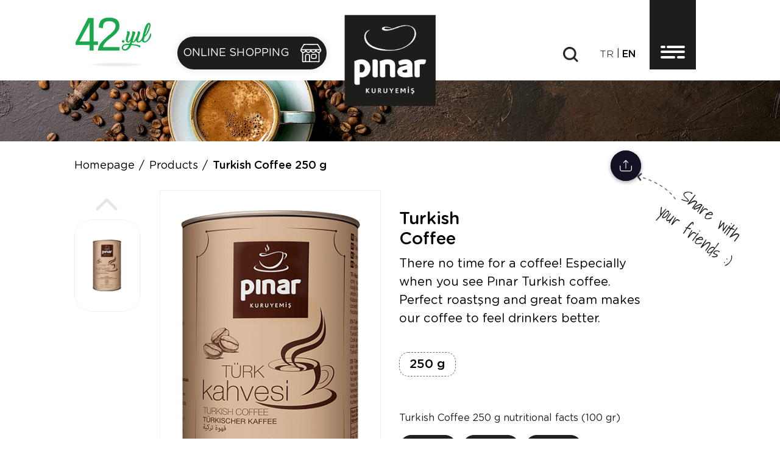

--- FILE ---
content_type: text/html; charset=utf-8
request_url: https://www.pinarkuruyemis.com/en/turkish-coffee-250-g
body_size: 6351
content:

<!DOCTYPE html>
<html  lang="en">
<head>
    <title>Pınar Kuruyemiş</title>
    <meta http-equiv="Content-type" content="text/html;charset=UTF-8" />
    <meta name="description" content="Pınar Nuts has been visiting your homes to serve nutritious nuts varieties more than 40 years in a fresh way." />
    <meta name="keywords" content="Pınar, nuts,  sunflower seeds, pistachios, hazelnuts, cashews, mixed nuts,  pumpkin seeds, raw nuts, dried fruits, turkish, delight, Coffee, almonds" />
    <meta name="generator" content="Softike-Dijital Kültür" />
    <meta name="viewport" content="width=device-width, initial-scale=1" />
    <meta http-equiv="X-UA-Compatible" content="IE=edge" />
    
<link rel="shortcut icon" href="/favicon.png" />
    <link href="/Content/css/bootstrap.min.css" rel="stylesheet" />
    <link href="/content/softike?v=LkrwCUh1rE_Cvg-n0i4AJRb0ZTo9h5ASCkZImsBE4zA1" rel="stylesheet"/>

    <script src="/scripts/softike?v=rsmWKlLUCeIdeSgwDSS-TUNAb2Qi-jXVgZnJD-TDIg01"></script>

    
</head>
<body>

    
    <div class="cookie-message">
        <div class="container">
            <span>Veri politikasındaki amaçlarla sınırlı ve mevzuata uygun şekilde çerez konumlandırmaktayız. Detaylar için <a href="https://www.pinarkuruyemis.com.tr/cerez-politikasi" title="çerez politikası" target="_blank">Çerez Politikamızı</a> inceleyebilirsiniz.</span>
            <button data-fancybox-close="" class="fancybox-close-small" title="softike.kapat"><svg viewBox="-4 7 32 32"><path d="M10,10 L22,22 M22,10 L10,22"></path></svg></button>
        </div>
    </div>




<div class="overlay" style="display: none"></div>
<header class="wrapper-padding">
    <div class="container-fluid">
        <div class="row">
            <div class="col-xl-10 offset-xl-1">
                <div class="header-wrapper">
                    <div class="fourty-year-block aos-item" data-aos="fade-in" data-aos-delay="200">
                        <img src="/Content/img/42-yil.png"
                             alt="softike.pinarkirkinciyilmetin" />
                        <a class="header-online-shop" href="https://cerezpinari.com/" target="_blank">
                            <span> Online Shopping</span>
                            <img src="/Content/img/icon-e-market.png" alt="" />
                        </a>
                    </div>
                    <div class="logo-block aos-init aos-item" data-aos="fade-in" data-aos-delay="100">
                        <a href="/en/">
                            <img src="/Content/img/logo.png" alt="" />
                        </a>
                    </div>
                    <div class="header-right-block aos-item" data-aos="fade-in" data-aos-delay="300">
                        
                        <a class="header-search aos-item" data-aos="fade-in" data-aos-delay="400"  href="javascript:void(0)">
                            <img src="/Content/img/icon-arama.png" alt="" />
                        </a>
                        

<div class="header-lang aos-item" data-aos="fade-in" data-aos-delay="450">
    <ul>
            <li><a class="" href="/dildegistir/1?returnurl=%2fen%2fturkish-coffee-250-g">tr</a></li>
            <li><a class="selected" href="/dildegistir/2?returnurl=%2fen%2fturkish-coffee-250-g">en</a></li>
    </ul>
</div>

                        <a class="nav-button aos-item" data-aos="fade-up" data-aos-easing="linear"></a>
                    </div>
                </div>
                <div class="fixed-top main-menu">
                    <div class="container">
                        <div class="stripes"><div class="stripes__wrap"><i></i><i></i><i></i><i></i><i></i></div></div>
                        <div class="row">
                            <div class="col-lg-4 pt-5 pt-sm-0">
                                <div class="flex-center text-center p-md-5 pt-3">
                                    <h3>Corporate</h3>
                                    <ul class="nav flex-column">
                                        <li class="nav-item delay-1">
                                            <a class="nav-link" href="/en/hakkimizda">About Us</a>
                                        </li>
                                        <li class="nav-item delay-2">
                                            <a class="nav-link" href="/en/tarihce">History</a>
                                        </li>
                                        <li class="nav-item delay-3">
                                            <a class="nav-link" href="/en/misyon-vizyon">Mission / Vision</a>
                                        </li>
                                        <li class="nav-item delay-4">
                                            <a class="nav-link" href="/en/belgelerimiz">Documents</a>
                                        </li>
                                        <li class="nav-item delay-5">
                                            <a class="nav-link" href="/en/franchise">Franchise</a>
                                        </li>
                                        <li class="nav-item delay-6">
                                            <a class="nav-link" href="/en/markalarimiz">Brands</a>
                                        </li>
                                        <li class="nav-item delay-7">
         
		 <a class="nav-link" target="_blank" href="https://b2b.pinarkuruyemis.com">Login</a> 
  </li>
                                    </ul>
                                </div>
                            </div>
                            <div class="col-lg-4">
                                <div class="flex-center text-center p-md-5 pt-3">
                                    <h3>Products</h3>
                                    <ul class="nav flex-column">
                                            <li class="nav-item delay-1">
                                                <a class="nav-link" href="/en/nuts">Nuts</a>
                                            </li>
                                            <li class="nav-item delay-2">
                                                <a class="nav-link" href="/en/raw-nuts">Raw Nuts</a>
                                            </li>
                                            <li class="nav-item delay-3">
                                                <a class="nav-link" href="/en/dried-fruits">Dried Fruits</a>
                                            </li>
                                            <li class="nav-item delay-4">
                                                <a class="nav-link" href="/en/turkish-delight">Turkish Delight</a>
                                            </li>
                                            <li class="nav-item delay-5">
                                                <a class="nav-link" href="/en/turkish-carrot-paste">Turkish Carrot Paste</a>
                                            </li>
                                            <li class="nav-item delay-6">
                                                <a class="nav-link" href="/en/croquants">Croquants</a>
                                            </li>
                                            <li class="nav-item delay-7">
                                                <a class="nav-link" href="/en/turkish-coffee-2">Turkish Coffee</a>
                                            </li>
                                    </ul>
                                </div>
                            </div>
                            <div class="col-lg-4">
                                <div class="flex-center text-center p-md-5 pt-3">
                                    <h3>Communication</h3>

                                    <ul class="nav flex-column">
                                        <li class="nav-item delay-1">
                                            <a class="nav-link" href="/en/iletisim">Contact Us</a>
                                        </li>
                                        <li class="nav-item delay-2">
                                            <a class="nav-link" href="https://www.instagram.com/pinarkuruyemis/" target="_blank">
                                                <img src="/Content/img/icon-instagram.png" target="_blank" alt="" />
                                            </a>
                                        </li>
                                        <li class="nav-item delay-3">
                                            <a class="nav-link" href="https://api.whatsapp.com/send?phone=905416891451&amp;text=Size nasıl yardımcı olabiliriz?" target="_blank">
                                                <img src="/Content/img/icon-whatsapp.png" alt="" />
                                            </a>
                                        </li>
                                    </ul>
                                </div>
                            </div>
                        </div>
                    </div>
                    <div class="menu-footer pt-5 pt-sm-0">
                        <h3>Brands</h3>
                        <div class="brand-carousel owl-carousel owl-theme">
                                <a href="/en/tadan">
                                    <img src="https://www.pinarkuruyemis.com/content/images/thumbs/000/0000025_tadan_200.png" alt="Tadan" />
                                </a>
                                <a href="/en/citlebi-cekirdek">
                                    <img src="https://www.pinarkuruyemis.com/content/images/thumbs/000/0000026_citlebi-cekirdek_200.png" alt="&#199;itlebi &#199;ekirdek" />
                                </a>
                                <a href="/en/hanli-kuruyemis">
                                    <img src="https://www.pinarkuruyemis.com/content/images/thumbs/000/0000027_hanli-kuruyemis_200.png" alt="Hanlı Kuruyemiş" />
                                </a>
                                <a href="/en/fisstikss">
                                    <img src="https://www.pinarkuruyemis.com/content/images/thumbs/000/0000028_fisstikss_200.png" alt="FıssTıkss" />
                                </a>
                                <a href="/en/yemisim">
                                    <img src="https://www.pinarkuruyemis.com/content/images/thumbs/000/0000029_yemisim_200.png" alt="Yemişim" />
                                </a>
                                <a href="/en/sosscorn">
                                    <img src="https://www.pinarkuruyemis.com/content/images/thumbs/000/0000030_sosscorn_200.png" alt="SossCorn" />
                                </a>
                        </div>
                    </div>
                </div>
                <script src="/Scripts/jquery-ui.min.js"></script>

<div class="fixed-top main-search">
    <div class="container-fluid">
        <div class="row">
            <div class="col-lg-6 ml-auto mr-auto">
                <div class="flex-center text-center p-md-5">
                    <div class="search-box">
<form action="/en/arama" method="get">                            <i class="icon-search"></i>
                            <input id="search"
                                   name="k"
                                   type="text"
                                   placeholder="Type here for search…" />
                            <button type="submit">
                                <img src="/Content/img/icon-search-arrow.png"
                                     alt="" />
                            </button>
</form>                    </div>
                    <div class="toplist-search-keyword">
                        <h3>Most Interested</h3>
                        <ul>
                                <li><a href="/en/black-sunflower-seed-salted-180-g">Ay &#199;ekirdeği Tuzlu Ala 180 g</a></li>
                                <li><a href="/en/gold-mix-150-g">Gold Mix 150 g</a></li>
                                <li><a href="/en/citlebi-unsalted-sunflower-seeds">&#199;itlebi Tuzlu</a></li>
                                <li><a href="/en/sosscorn-roasted-corns">Mısır &#199;erezi</a></li>
                                <li><a href="/en/peanut-croquants">Yer Fıstıklı Krokan</a></li>
                        </ul>
                    </div>
                </div>
            </div>
        </div>
    </div>
</div>
            </div>
        </div>
    </div>
</header>



<link rel="stylesheet" href="https://cdnjs.cloudflare.com/ajax/libs/font-awesome/5.15.4/css/all.min.css">
<section class="content product-detail-wrapper">
    <div class="content-header h-small">
        <div class="container-fluid">
            <div class="row">
                <div class="col-12 p-0">
                    <img src="https://www.pinarkuruyemis.com/content/images/thumbs/000/0000405_turk-kahvesi-250-g.jpeg" class="w-100" alt="Turkish Coffee 250 g">
                </div>
            </div>
        </div>
    </div>
    <div class="breadcrumbs wrapper-padding">
        <div class="container-fluid">
            <div class="row">
                <div class="col-xl-7 offset-xl-1">
                    <ul>
                        <li><a href="/en/">Homepage</a></li>
                        <li><a href="/en/turkish-coffee-250-g">Products</a></li>
                        <li><span>Turkish Coffee 250 g</span></li>
                    </ul>
                </div>
                <div class="col-xl-2">
                    <div id="app" class="page-share">
                        <nav>
                            <div class="action">
                                <button class="btn share">
                                    <svg class="close icon"
                                         version="1.1"
                                         id="Capa_1"
                                         xmlns="http://www.w3.org/2000/svg"
                                         xmlns:xlink="http://www.w3.org/1999/xlink"
                                         x="0px"
                                         y="0px"
                                         viewBox="0 0 47.971 47.971"
                                         xml:space="preserve">
                                    <g>
                                    <path d="M28.228,23.986L47.092,5.122c1.172-1.171,1.172-3.071,0-4.242c-1.172-1.172-3.07-1.172-4.242,
                              0L23.986,19.744L5.121,0.88c-1.172-1.172-3.07-1.172-4.242,0c-1.172,1.171-1.172,
                              3.071,0,4.242l18.865,18.864L0.879,42.85c-1.172,1.171-1.172,3.071,0,4.242C1.465,
                              47.677,2.233,47.97,3,47.97s1.535-0.293,2.121-0.879l18.865-18.864L42.85,
                              47.091c0.586,0.586,1.354,0.879,2.121,0.879s1.535-0.293,2.121-0.879c1.172-1.171,
                              1.172-3.071,0-4.242L28.228,23.986z" />
                      </g>
                    </svg>
                                    <svg class="upload icon"
                                         version="1.1"
                                         id="Capa_1"
                                         xmlns="http://www.w3.org/2000/svg"
                                         xmlns:xlink="http://www.w3.org/1999/xlink"
                                         x="0px"
                                         y="0px"
                                         viewBox="0 0 471.2 471.2"
                                         xml:space="preserve">
                                    <g>
                                    <g>
                                    <path d="M457.7,230.15c-7.5,0-13.5,6-13.5,13.5v122.8c0,33.4-27.2,60.5-60.5,
                                60.5H87.5c-33.4,0-60.5-27.2-60.5-60.5v-124.8c0-7.5-6-13.5-13.5-13.5s-13.5,
                                6-13.5,13.5v124.8c0,48.3,39.3,87.5,87.5,87.5h296.2c48.3,0,87.5-39.3,87.5-87.5v-122.8C471.2,
                                236.25,465.2,230.15,457.7,230.15z" />
                                    <path d="M159.3,126.15l62.8-62.8v273.9c0,7.5,6,13.5,13.5,13.5s13.5-6,13.5-13.5V63.35l62.8,62.8c2.6,2.6,6.1,4,9.5,4
                                c3.5,0,6.9-1.3,9.5-4c5.3-5.3,5.3-13.8,0-19.1l-85.8-85.8c-2.5-2.5-6-4-9.5-4c-3.6,0-7,1.4-9.5,4l-85.8,85.8
                                c-5.3,5.3-5.3,13.8,0,19.1C145.5,131.35,154.1,131.35,159.3,126.15z" />
                        </g>
                      </g>
                    </svg>
                                </button>
                                <div class="actions">
                                    <ul>
                                        <li>
                                            <a href="https://www.facebook.com/sharer/sharer.php?u=https://www.pinarkuruyemis.com/turkish-coffee-250-g" target="_blank">
                                                <i class="fab fa-facebook-f"></i>
                                            </a>
                                        </li>
                                        <li>
                                            <a href="https://twitter.com/home?status=https://www.pinarkuruyemis.com/turkish-coffee-250-g" target="_blank">
                                                <i class="fab fa-twitter"></i>
                                            </a>
                                        </li>
                                        <li>
                                            <a href="https://api.whatsapp.com/send?text=https://www.pinarkuruyemis.com/turkish-coffee-250-g" target="_blank">
                                                <i class="fab fa-whatsapp"></i>
                                            </a>
                                        </li>
                                        <li>
                                            <a href="https://www.linkedin.com/shareArticle?mini=true&url=https://www.pinarkuruyemis.com/turkish-coffee-250-g&title=Turkish Coffee 250 g&summary=&lt;p&gt;There no time for a coffee! Especially when you see Pınar Turkish coffee. Perfect roastşng and great foam makes our coffee to feel drinkers better.&lt;/p&gt;&source=" target="_blank">
                                                <i class="fab fa-linkedin-in"></i>
                                            </a>
                                        </li>
                                    </ul>
                                </div>
                            </div>
                        </nav>
                        <span class="title">Share with  <br> your friends :)</span>
                    </div>
                </div>
            </div>
        </div>
    </div>
    <div class="content-product-detail-wrapper wrapper-padding">
        <div class="container-fluid">
            <div class="row">
                <div class="col-12 d-xl-none">
                    <div class="product-list-menu">
                        <h3>
                            Product Category
                            <span class="arrow d-xl-none d-flex ml-3">
                                <img src="/Content/img/side-meu-arrow.png" alt="">
                            </span>
                        </h3>
                        

<div id="side-menu">
        <div class="card" data-aos="fade-in" data-aos-easing="linear">
            <div id="heading-0" class="heading " data-aos="fade-in" data-aos-delay="300" data-aos-easing="linear" data-aos-offset="0">
                <a class="btn btn-link" href="/en/nuts">
                    Nuts
                </a>
                <span class="arrow " data-toggle="collapse" data-target="#collapse-0" aria-expanded="" aria-controls="collapse-0">
                    <img src="/Content/img/side-meu-arrow.png" alt="">
                </span>
            </div>
            <div id="collapse-0" class="collapse " aria-labelledby="heading-0" data-parent="#side-menu">
                <ul class="list-group">
                        <li class="list-group-item" data-aos="fade-in" data-aos-delay="300" data-aos-easing="linear" data-aos-offset="0">
                            <a class="" href="/en/sunflower-seeds-2">
                                <span>Sunflower Seeds</span>
                            </a>
                        </li>
                        <li class="list-group-item" data-aos="fade-in" data-aos-delay="450" data-aos-easing="linear" data-aos-offset="0">
                            <a class="" href="/en/pistachios-2">
                                <span>Pistachios</span>
                            </a>
                        </li>
                        <li class="list-group-item" data-aos="fade-in" data-aos-delay="600" data-aos-easing="linear" data-aos-offset="0">
                            <a class="" href="/en/hazelnuts">
                                <span>Hazelnuts</span>
                            </a>
                        </li>
                        <li class="list-group-item" data-aos="fade-in" data-aos-delay="750" data-aos-easing="linear" data-aos-offset="0">
                            <a class="" href="/en/almonds">
                                <span>Almonds</span>
                            </a>
                        </li>
                        <li class="list-group-item" data-aos="fade-in" data-aos-delay="900" data-aos-easing="linear" data-aos-offset="0">
                            <a class="" href="/en/cashews">
                                <span>Cashews</span>
                            </a>
                        </li>
                        <li class="list-group-item" data-aos="fade-in" data-aos-delay="1050" data-aos-easing="linear" data-aos-offset="0">
                            <a class="" href="/en/walnut">
                                <span>Walnut</span>
                            </a>
                        </li>
                        <li class="list-group-item" data-aos="fade-in" data-aos-delay="1200" data-aos-easing="linear" data-aos-offset="0">
                            <a class="" href="/en/pumpkin-seeds-2">
                                <span>Pumpkin Seeds</span>
                            </a>
                        </li>
                        <li class="list-group-item" data-aos="fade-in" data-aos-delay="1350" data-aos-easing="linear" data-aos-offset="0">
                            <a class="" href="/en/peanuts">
                                <span>Peanuts</span>
                            </a>
                        </li>
                        <li class="list-group-item" data-aos="fade-in" data-aos-delay="1500" data-aos-easing="linear" data-aos-offset="0">
                            <a class="" href="/en/chickpeas">
                                <span>Chickpeas</span>
                            </a>
                        </li>
                        <li class="list-group-item" data-aos="fade-in" data-aos-delay="1650" data-aos-easing="linear" data-aos-offset="0">
                            <a class="" href="/en/corns">
                                <span>Corns</span>
                            </a>
                        </li>
                        <li class="list-group-item" data-aos="fade-in" data-aos-delay="1800" data-aos-easing="linear" data-aos-offset="0">
                            <a class="" href="/en/mixed-nuts">
                                <span>Mixed Nuts</span>
                            </a>
                        </li>
                </ul>
            </div>
        </div>
        <div class="card" data-aos="fade-in" data-aos-easing="linear">
            <div id="heading-1" class="heading " data-aos="fade-in" data-aos-delay="1950" data-aos-easing="linear" data-aos-offset="0">
                <a class="btn btn-link" href="/en/raw-nuts">
                    Raw Nuts
                </a>
                <span class="arrow link" data-toggle="collapse" data-target="#collapse-1" aria-expanded="" aria-controls="collapse-1">
                    <img src="/Content/img/side-meu-arrow.png" alt="">
                </span>
            </div>
            <div id="collapse-1" class="collapse " aria-labelledby="heading-1" data-parent="#side-menu">
                <ul class="list-group">
                </ul>
            </div>
        </div>
        <div class="card" data-aos="fade-in" data-aos-easing="linear">
            <div id="heading-2" class="heading " data-aos="fade-in" data-aos-delay="1950" data-aos-easing="linear" data-aos-offset="0">
                <a class="btn btn-link" href="/en/dried-fruits">
                    Dried Fruits
                </a>
                <span class="arrow link" data-toggle="collapse" data-target="#collapse-2" aria-expanded="" aria-controls="collapse-2">
                    <img src="/Content/img/side-meu-arrow.png" alt="">
                </span>
            </div>
            <div id="collapse-2" class="collapse " aria-labelledby="heading-2" data-parent="#side-menu">
                <ul class="list-group">
                </ul>
            </div>
        </div>
        <div class="card" data-aos="fade-in" data-aos-easing="linear">
            <div id="heading-3" class="heading " data-aos="fade-in" data-aos-delay="1950" data-aos-easing="linear" data-aos-offset="0">
                <a class="btn btn-link" href="/en/turkish-delight">
                    Turkish Delight
                </a>
                <span class="arrow link" data-toggle="collapse" data-target="#collapse-3" aria-expanded="" aria-controls="collapse-3">
                    <img src="/Content/img/side-meu-arrow.png" alt="">
                </span>
            </div>
            <div id="collapse-3" class="collapse " aria-labelledby="heading-3" data-parent="#side-menu">
                <ul class="list-group">
                </ul>
            </div>
        </div>
        <div class="card" data-aos="fade-in" data-aos-easing="linear">
            <div id="heading-4" class="heading " data-aos="fade-in" data-aos-delay="1950" data-aos-easing="linear" data-aos-offset="0">
                <a class="btn btn-link" href="/en/turkish-carrot-paste">
                    Turkish Carrot Paste
                </a>
                <span class="arrow link" data-toggle="collapse" data-target="#collapse-4" aria-expanded="" aria-controls="collapse-4">
                    <img src="/Content/img/side-meu-arrow.png" alt="">
                </span>
            </div>
            <div id="collapse-4" class="collapse " aria-labelledby="heading-4" data-parent="#side-menu">
                <ul class="list-group">
                </ul>
            </div>
        </div>
        <div class="card" data-aos="fade-in" data-aos-easing="linear">
            <div id="heading-5" class="heading " data-aos="fade-in" data-aos-delay="1950" data-aos-easing="linear" data-aos-offset="0">
                <a class="btn btn-link" href="/en/croquants">
                    Croquants
                </a>
                <span class="arrow link" data-toggle="collapse" data-target="#collapse-5" aria-expanded="" aria-controls="collapse-5">
                    <img src="/Content/img/side-meu-arrow.png" alt="">
                </span>
            </div>
            <div id="collapse-5" class="collapse " aria-labelledby="heading-5" data-parent="#side-menu">
                <ul class="list-group">
                </ul>
            </div>
        </div>
        <div class="card" data-aos="fade-in" data-aos-easing="linear">
            <div id="heading-6" class="heading active" data-aos="fade-in" data-aos-delay="1950" data-aos-easing="linear" data-aos-offset="0">
                <a class="btn btn-link" href="/en/turkish-coffee-2">
                    Turkish Coffee
                </a>
                <span class="arrow link" data-toggle="collapse" data-target="#collapse-6" aria-expanded="true" aria-controls="collapse-6">
                    <img src="/Content/img/side-meu-arrow.png" alt="">
                </span>
            </div>
            <div id="collapse-6" class="collapse show" aria-labelledby="heading-6" data-parent="#side-menu">
                <ul class="list-group">
                </ul>
            </div>
        </div>
</div>
                    </div>
                </div>
                <div class="col-xl-5 col-lg-6 offset-xl-1">
                    
<section class="slider">
    <div class="slider__flex">
        <div class="slider__col">
            <div class="slider__prev"><img src="/Content/img/product-slider-arrow.png" alt=""></div>
            <div class="slider__thumbs">
                <div class="swiper-container">
                    <div class="swiper-wrapper">
                            <div class="swiper-slide">
                                <div class="slider__image"><img src="https://www.pinarkuruyemis.com/content/images/thumbs/000/0000150_100.png" alt="T&#252;rk  Kahvesi 250 g" /></div>
                            </div>
                    </div>
                </div>
            </div>
            <div class="slider__next"><img src="/Content/img/product-slider-arrow.png" alt=""> </div>

        </div>

        <div class="slider__images">
            <div class="swiper-container">
                <!-- Слайдер с изображениями -->
                <div class="swiper-wrapper">
                        <div class="swiper-slide">
                            <div class="slider__image"><img src="https://www.pinarkuruyemis.com/content/images/thumbs/000/0000150.png" alt="T&#252;rk  Kahvesi 250 g" /></div>
                        </div>
                </div>
            </div>
        </div>

    </div>
</section>

                    
                </div>
                <div class="col-xl-4 col-lg-6">
                    <section class="product-content">
                        <h3>Turkish<br />Coffee</h3>
                        <p>There no time for a coffee! Especially when you see Pınar Turkish coffee. Perfect roastşng and great foam makes our coffee to feel drinkers better.</p>

                        
    <ul class="gramaj">
            <li>
                250 g
            </li>
    </ul>


                        <span>
                            Turkish Coffee 250 g nutritional facts (100 gr)
                        </span>

                        
    <div class="besin-ogeleri owl-carousel owl-theme">
            <div class="besin-block">
                <div>Energy</div>
                <div>1154 kJ 278 kcal</div>
            </div>
            <div class="besin-block">
                <div>Fat</div>
                <div>0,3 g</div>
            </div>
            <div class="besin-block">
                <div>Saturated Fat</div>
                <div>0,0 g</div>
            </div>
            <div class="besin-block">
                <div>Carbohydrates</div>
                <div>28,8 g</div>
            </div>
            <div class="besin-block">
                <div>Sugars</div>
                <div>3,8 g</div>
            </div>
            <div class="besin-block">
                <div>Fiber</div>
                <div>51,9 g</div>
            </div>
            <div class="besin-block">
                <div>Protein</div>
                <div>13,9 g</div>
            </div>
            <div class="besin-block">
                <div>Salt</div>
                <div>0,3 g</div>
            </div>
    </div>

                        
    <div class="shopping">
        <select name="myimage" id="select-magaza" title="Select Shop" class="myimage">
            <option value="0">Select Shop</option>
            <option value="https://www.cerezpinari.com/" data-thumbnail="/Content/img/shop-1.png"></option>
            <option value="https://www.trendyol.com/magaza/pinar-kuruyemis-m-129900?sst=0" data-thumbnail="/Content/img/shop-2.png"></option>
            <option value="https://www.hepsiburada.com/pinarkuruyemis" data-thumbnail="/Content/img/shop-3.png"></option>
            <option value="https://www.n11.com/magaza/pinarkuruyemisas" data-thumbnail="/Content/img/shop-4.png"></option>
        </select>
        <div class="shopping-link">
            <a href="#">
                Buy
                <i><img src="/Content/img/shop-arrow.png" /></i>
            </a>
        </div>
    </div>

                    </section>

                </div>
            </div>
        </div>
    </div>
    <div class="home-favorites mt-5 pt-5">
        <div class="container-fluid">
            <div class="row">
                <div class="col-12">
                    <div class="home-favorites-wrapper">
    <h3>Other Products</h3>
    <div class="favorites-carousel owl-carousel owl-theme">
            <a href="/en/citlebi-unsalted-sunflower-seeds-2">
                <div class="img-wrapper">
                    <img src="https://www.pinarkuruyemis.com/content/images/thumbs/000/0000097_citlebi-tuzsuz.png" alt="&#199;itlebi Unsalted Sunflower Seeds">
                </div>
                <span>&#199;itlebi Unsalted Sunflower Seeds</span>
            </a>
            <a href="/en/unsalted-sunflower-seeds-3">
                <div class="img-wrapper">
                    <img src="https://www.pinarkuruyemis.com/content/images/thumbs/000/0000305_ay-cekirdegi-tuzsuz.png" alt="Unsalted Sunflower Seeds">
                </div>
                <span>Unsalted Sunflower Seeds</span>
            </a>
            <a href="/en/black-sunflower-seed-salted-90-g">
                <div class="img-wrapper">
                    <img src="https://www.pinarkuruyemis.com/content/images/thumbs/000/0000218_ay-cekirdegi-tuzlu-ala-90-g.png" alt="Black Sunflower Seed Salted 90 g">
                </div>
                <span>Black Sunflower Seed Salted 90 g</span>
            </a>
            <a href="/en/unsalted-sunflower-seeds-2">
                <div class="img-wrapper">
                    <img src="https://www.pinarkuruyemis.com/content/images/thumbs/000/0000299_ay-cekirdegi-ala-tuzsuz.png" alt="Unsalted Sunflower Seeds">
                </div>
                <span>Unsalted Sunflower Seeds</span>
            </a>
            <a href="/en/peanuts-in-shell">
                <div class="img-wrapper">
                    <img src="https://www.pinarkuruyemis.com/content/images/thumbs/000/0000155_kabuklu-fistik.png" alt="Peanuts in Shell">
                </div>
                <span>Peanuts in Shell</span>
            </a>
            <a href="/en/sunflower-seeds-extra-salted-90-g">
                <div class="img-wrapper">
                    <img src="https://www.pinarkuruyemis.com/content/images/thumbs/000/0000214_ay-cekirdegi-bol-tuzlu-ala-90-g.png" alt="Sunflower Seeds  Extra Salted 90 g">
                </div>
                <span>Sunflower Seeds  Extra Salted 90 g</span>
            </a>
            <a href="/en/citlebi-unsalted-black-sunflower-seeds">
                <div class="img-wrapper">
                    <img src="https://www.pinarkuruyemis.com/content/images/thumbs/000/0000089_citlebi-ala-tuzsuz.jpeg" alt="&#199;itlebi Unsalted Black Sunflower Seeds">
                </div>
                <span>&#199;itlebi Unsalted Black Sunflower Seeds</span>
            </a>
            <a href="/en/natu-mix">
                <div class="img-wrapper">
                    <img src="https://www.pinarkuruyemis.com/content/images/thumbs/000/0000169_natu-mix-170-g.png" alt="Natu Mix">
                </div>
                <span>Natu Mix</span>
            </a>
    </div>
</div>

                </div>
            </div>
        </div>
    </div>
</section>


<footer>
    <div class="container-fluid">
        <div class="row">
            <div class="col-xl-2 offset-xl-1 col-md-4 social-block pt-xl-5">
                <div class="social-list-wrapper">
                    <ul>
                        <li class="aos-item" data-aos="fade-in" data-aos-delay="200">
                            <a href="https://www.facebook.com/P%C4%B1nar-Kuruyemi%C5%9F-475701619237196/" target="_blank">
                                <img src="/Content/img/icon-facebook.png" alt="" />
                                <img src="/Content/img/icon-facebook-hover.png" alt="" />
                            </a>
                        </li>
                        <li class="aos-item" data-aos="fade-in" data-aos-delay="400">
                            <a href="https://www.instagram.com/pinarkuruyemis/" target="_blank">
                                <img src="/Content/img/icon-instagram.png" alt="" />
                                <img src="/Content/img/icon-instagram-hover.png" alt="" />
                            </a>
                        </li>
                        <li class="aos-item" data-aos="fade-in" data-aos-delay="600">
                            <a href="https://bit.ly/3AlaGhI" target="_blank">
                                <img src="/Content/img/icon-youtube.png" alt="" />
                                <img src="/Content/img/icon-youtube-hover.png" alt="" />
                            </a>
                        </li>
                    </ul>
                </div>
            </div>
            <div class="col-xl-2 menu pt-xl-5">
                <div class="footer-menu">
                    <ul>
                        <li class="aos-item" data-aos="fade-in" data-aos-delay="750"><a href="/en/hakkimizda">Corporate</a></li>
                        <li class="aos-item" data-aos="fade-in" data-aos-delay="900"><a href="/en/tarihce">History</a></li>
                        <li class="aos-item" data-aos="fade-in" data-aos-delay="1050"><a href="/en/franchise">Franchise</a></li>
                        <li class="aos-item" data-aos="fade-in" data-aos-delay="1200"><a href="/en/markalarimiz">Brands</a></li>
                        <li class="aos-item" data-aos="fade-in" data-aos-delay="1200">
                        
						
					
						 <a class="nav-link" target="_blank" href="https://b2b.pinarkuruyemis.com">Login</a> 
                        </li>
                    </ul>
                </div>
            </div>
            <div class="col-xl-2 col-md-4 pt-xl-5">
                <div class="musteri-hizmetleri aos-item" data-aos="fade-in" data-aos-delay="1350" >
                    <span>Customer Sevices</span>
                    <strong>444 75 42</strong>
                </div>
            </div>
            <div class="col-xl-2 write-us pt-xl-5">
                <div class="bize-yazin aos-item" data-aos="fade-in" data-aos-delay="1500">
                    <span>Contact to Us</span>
                    <div>
                        tuketicihatti@pinarkuruyemis.com.tr
                    </div>
                </div>
            </div>
            <div class="col-xl-2 col-lg-12 text-center aos-item" data-aos="fade-in" data-aos-delay="1650">
                <img src="/Content/img/logo.png" class="footer-logo" alt="">
            </div>
        </div>
        <div class="row pt-4 mt-4 mb-2" style="border-top: 1px solid #EFEFEF;">
            <div class="col-lg-3 col-md-4 offset-lg-1 d-flex align-items-center copy-right-wrapper">
                <div class="copy-right aos-item" data-aos="fade-in" data-aos-delay="1800">
                    © Pınar Nuts - 2021
                </div>
            </div>
            <div class="col-lg-2 col-md-3 ml-auto text-center">
                <div class="page-top aos-item" data-aos="fade-in" data-aos-delay="1950">
                    <a href="#">
                        <img src="/Content/img/icon-page-top.png" alt="">
                    </a>
                </div>
            </div>
            <div class="col-lg-1"></div>
        </div>
    </div>
</footer>



    <!-- Global site tag (gtag.js) - Google Analytics -->
    <script async src="https://www.googletagmanager.com/gtag/js?id=UA-209787801-1"></script>
    <script>
        window.dataLayer = window.dataLayer || [];
        function gtag() { dataLayer.push(arguments); }
        gtag('js', new Date());

        gtag('config', 'UA-209787801-1');
    </script>


</body>
</html>


--- FILE ---
content_type: text/css; charset=utf-8
request_url: https://www.pinarkuruyemis.com/content/softike?v=LkrwCUh1rE_Cvg-n0i4AJRb0ZTo9h5ASCkZImsBE4zA1
body_size: 45596
content:
/* Minification failed. Returning unminified contents.
(112,2330): run-time error CSS1062: Expected semicolon or closing curly-brace, found '-'
(112,5062): run-time error CSS1062: Expected semicolon or closing curly-brace, found '-'
(112,5174): run-time error CSS1039: Token not allowed after unary operator: '-swiper-navigation-size'
(112,5221): run-time error CSS1039: Token not allowed after unary operator: '-swiper-navigation-size'
(112,5274): run-time error CSS1039: Token not allowed after unary operator: '-swiper-navigation-size'
(112,5396): run-time error CSS1039: Token not allowed after unary operator: '-swiper-navigation-color'
(112,5426): run-time error CSS1039: Token not allowed after unary operator: '-swiper-theme-color'
(112,5670): run-time error CSS1039: Token not allowed after unary operator: '-swiper-navigation-size'
(112,6221): run-time error CSS1062: Expected semicolon or closing curly-brace, found '-'
(112,6335): run-time error CSS1062: Expected semicolon or closing curly-brace, found '-'
(112,7863): run-time error CSS1039: Token not allowed after unary operator: '-swiper-pagination-color'
(112,7893): run-time error CSS1039: Token not allowed after unary operator: '-swiper-theme-color'
(112,9125): run-time error CSS1039: Token not allowed after unary operator: '-swiper-pagination-color'
(112,9155): run-time error CSS1039: Token not allowed after unary operator: '-swiper-theme-color'
(112,9801): run-time error CSS1062: Expected semicolon or closing curly-brace, found '-'
(112,9860): run-time error CSS1062: Expected semicolon or closing curly-brace, found '-'
(112,10991): run-time error CSS1039: Token not allowed after unary operator: '-swiper-preloader-color'
(112,11020): run-time error CSS1039: Token not allowed after unary operator: '-swiper-theme-color'
(112,11118): run-time error CSS1062: Expected semicolon or closing curly-brace, found '-'
(112,11177): run-time error CSS1062: Expected semicolon or closing curly-brace, found '-'
(2721,105): run-time error CSS1030: Expected identifier, found '.'
(2721,114): run-time error CSS1031: Expected selector, found ')'
(2721,114): run-time error CSS1025: Expected comma or open brace, found ')'
(4157,31): run-time error CSS1047: Expected number or percentage value in rgb function, found 'var('
(4157,35): run-time error CSS1046: Expect comma, found '-'
(4157,36): run-time error CSS1047: Expected number or percentage value in rgb function, found '-pure-material-primary-rgb'
(4157,66): run-time error CSS1034: 
(4157,66): run-time error CSS1042: Expected function, found ','
(4157,76): run-time error CSS1062: Expected semicolon or closing curly-brace, found ')'
(4162,37): run-time error CSS1039: Token not allowed after unary operator: '-pure-material-onsurface-rgb'
(4171,30): run-time error CSS1039: Token not allowed after unary operator: '-pure-material-onsurface-rgb'
 */
@font-face {
    font-family: 'Shadows Into';
    src: url('/Content/css/fonts/ShadowsIntoLight.eot');
    src: url('/Content/css/fonts/ShadowsIntoLight.eot?#iefix') format('embedded-opentype'),
        url('/Content/css/fonts/ShadowsIntoLight.woff2') format('woff2'),
        url('/Content/css/fonts/ShadowsIntoLight.woff') format('woff'),
        url('/Content/css/fonts/ShadowsIntoLight.ttf') format('truetype');
    font-weight: 300;
    font-style: normal;
    font-display: swap;
}

@font-face {
    font-family: 'Gotham';
    src: url('/Content/css/fonts/Gotham-Light.eot');
    src: url('/Content/css/fonts/Gotham-Light.eot?#iefix') format('embedded-opentype'),
        url('/Content/css/fonts/Gotham-Light.woff2') format('woff2'),
        url('/Content/css/fonts/Gotham-Light.woff') format('woff'),
        url('/Content/css/fonts/Gotham-Light.ttf') format('truetype');
    font-weight: 300;
    font-style: normal;
    font-display: swap;
}

@font-face {
    font-family: 'Gotham';
    src: url('/Content/css/fonts/Gotham-Medium.eot');
    src: url('/Content/css/fonts/Gotham-Medium.eot?#iefix') format('embedded-opentype'),
        url('/Content/css/fonts/Gotham-Medium.woff2') format('woff2'),
        url('/Content/css/fonts/Gotham-Medium.woff') format('woff'),
        url('/Content/css/fonts/Gotham-Medium.ttf') format('truetype');
    font-weight: 500;
    font-style: normal;
    font-display: swap;
}

@font-face {
    font-family: 'Gotham';
    src: url('/Content/css/fonts/Gotham-Book.eot');
    src: url('/Content/css/fonts/Gotham-Book.eot?#iefix') format('embedded-opentype'),
        url('/Content/css/fonts/Gotham-Book.woff2') format('woff2'),
        url('/Content/css/fonts/Gotham-Book.woff') format('woff'),
        url('/Content/css/fonts/Gotham-Book.ttf') format('truetype');
    font-weight: normal;
    font-style: normal;
    font-display: swap;
}


@font-face {
    font-family: 'Gotham Rounded';
    src: url('/Content/css/fonts/GothamRounded-Light.eot');
    src: url('/Content/css/fonts/GothamRounded-Light.eot?#iefix') format('embedded-opentype'),
        url('/Content/css/fonts/GothamRounded-Light.woff2') format('woff2'),
        url('/Content/css/fonts/GothamRounded-Light.woff') format('woff'),
        url('/Content/css/fonts/GothamRounded-Light.ttf') format('truetype');
    font-weight: 300;
    font-style: normal;
    font-display: swap;
}

@font-face {
    font-family: 'Gotham Rounded Book';
    src: url('/Content/css/fonts/GothamRounded-Book.eot');
    src: url('/Content/css/fonts/GothamRounded-Book.eot?#iefix') format('embedded-opentype'),
        url('/Content/css/fonts/GothamRounded-Book.woff2') format('woff2'),
        url('/Content/css/fonts/GothamRounded-Book.woff') format('woff'),
        url('/Content/css/fonts/GothamRounded-Book.ttf') format('truetype');
    font-weight: normal;
    font-style: normal;
    font-display: swap;
}

@font-face {
    font-family: 'Gotham Rounded';
    src: url('/Content/css/fonts/GothamRounded-Medium.eot');
    src: url('/Content/css/fonts/GothamRounded-Medium.eot?#iefix') format('embedded-opentype'),
        url('/Content/css/fonts/GothamRounded-Medium.woff2') format('woff2'),
        url('/Content/css/fonts/GothamRounded-Medium.woff') format('woff'),
        url('/Content/css/fonts/GothamRounded-Medium.ttf') format('truetype');
    font-weight: 500;
    font-style: normal;
    font-display: swap;
}


/*!
 * Bootstrap-select v1.13.14 (https://developer.snapappointments.com/bootstrap-select)
 *
 * Copyright 2012-2020 SnapAppointments, LLC
 * Licensed under MIT (https://github.com/snapappointments/bootstrap-select/blob/master/LICENSE)
 */@-webkit-keyframes bs-notify-fadeOut{0%{opacity:.9}100%{opacity:0}}@-o-keyframes bs-notify-fadeOut{0%{opacity:.9}100%{opacity:0}}@keyframes bs-notify-fadeOut{0%{opacity:.9}100%{opacity:0}}.bootstrap-select>select.bs-select-hidden,select.bs-select-hidden,select.selectpicker{display:none!important}.bootstrap-select{width:220px\0;vertical-align:middle}.bootstrap-select>.dropdown-toggle{position:relative;width:100%;text-align:right;white-space:nowrap;display:-webkit-inline-box;display:-webkit-inline-flex;display:-ms-inline-flexbox;display:inline-flex;-webkit-box-align:center;-webkit-align-items:center;-ms-flex-align:center;align-items:center;-webkit-box-pack:justify;-webkit-justify-content:space-between;-ms-flex-pack:justify;justify-content:space-between}.bootstrap-select>.dropdown-toggle:after{margin-top:-1px}.bootstrap-select>.dropdown-toggle.bs-placeholder,.bootstrap-select>.dropdown-toggle.bs-placeholder:active,.bootstrap-select>.dropdown-toggle.bs-placeholder:focus,.bootstrap-select>.dropdown-toggle.bs-placeholder:hover{color:#999}.bootstrap-select>.dropdown-toggle.bs-placeholder.btn-danger,.bootstrap-select>.dropdown-toggle.bs-placeholder.btn-danger:active,.bootstrap-select>.dropdown-toggle.bs-placeholder.btn-danger:focus,.bootstrap-select>.dropdown-toggle.bs-placeholder.btn-danger:hover,.bootstrap-select>.dropdown-toggle.bs-placeholder.btn-dark,.bootstrap-select>.dropdown-toggle.bs-placeholder.btn-dark:active,.bootstrap-select>.dropdown-toggle.bs-placeholder.btn-dark:focus,.bootstrap-select>.dropdown-toggle.bs-placeholder.btn-dark:hover,.bootstrap-select>.dropdown-toggle.bs-placeholder.btn-info,.bootstrap-select>.dropdown-toggle.bs-placeholder.btn-info:active,.bootstrap-select>.dropdown-toggle.bs-placeholder.btn-info:focus,.bootstrap-select>.dropdown-toggle.bs-placeholder.btn-info:hover,.bootstrap-select>.dropdown-toggle.bs-placeholder.btn-primary,.bootstrap-select>.dropdown-toggle.bs-placeholder.btn-primary:active,.bootstrap-select>.dropdown-toggle.bs-placeholder.btn-primary:focus,.bootstrap-select>.dropdown-toggle.bs-placeholder.btn-primary:hover,.bootstrap-select>.dropdown-toggle.bs-placeholder.btn-secondary,.bootstrap-select>.dropdown-toggle.bs-placeholder.btn-secondary:active,.bootstrap-select>.dropdown-toggle.bs-placeholder.btn-secondary:focus,.bootstrap-select>.dropdown-toggle.bs-placeholder.btn-secondary:hover,.bootstrap-select>.dropdown-toggle.bs-placeholder.btn-success,.bootstrap-select>.dropdown-toggle.bs-placeholder.btn-success:active,.bootstrap-select>.dropdown-toggle.bs-placeholder.btn-success:focus,.bootstrap-select>.dropdown-toggle.bs-placeholder.btn-success:hover{color:rgba(255,255,255,.5)}.bootstrap-select>select{position:absolute!important;bottom:0;left:50%;display:block!important;width:.5px!important;height:100%!important;padding:0!important;opacity:0!important;border:none;z-index:0!important}.bootstrap-select>select.mobile-device{top:0;left:0;display:block!important;width:100%!important;z-index:2!important}.bootstrap-select.is-invalid .dropdown-toggle,.error .bootstrap-select .dropdown-toggle,.has-error .bootstrap-select .dropdown-toggle,.was-validated .bootstrap-select select:invalid+.dropdown-toggle{border-color:#b94a48}.bootstrap-select.is-valid .dropdown-toggle,.was-validated .bootstrap-select select:valid+.dropdown-toggle{border-color:#28a745}.bootstrap-select.fit-width{width:auto!important}.bootstrap-select:not([class*=col-]):not([class*=form-control]):not(.input-group-btn){width:220px}.bootstrap-select .dropdown-toggle:focus,.bootstrap-select>select.mobile-device:focus+.dropdown-toggle{outline:thin dotted #333!important;outline:5px auto -webkit-focus-ring-color!important;outline-offset:-2px}.bootstrap-select.form-control{margin-bottom:0;padding:0;border:none;height:auto}:not(.input-group)>.bootstrap-select.form-control:not([class*=col-]){width:100%}.bootstrap-select.form-control.input-group-btn{float:none;z-index:auto}.form-inline .bootstrap-select,.form-inline .bootstrap-select.form-control:not([class*=col-]){width:auto}.bootstrap-select:not(.input-group-btn),.bootstrap-select[class*=col-]{float:none;display:inline-block;margin-left:0}.bootstrap-select.dropdown-menu-right,.bootstrap-select[class*=col-].dropdown-menu-right,.row .bootstrap-select[class*=col-].dropdown-menu-right{float:right}.form-group .bootstrap-select,.form-horizontal .bootstrap-select,.form-inline .bootstrap-select{margin-bottom:0}.form-group-lg .bootstrap-select.form-control,.form-group-sm .bootstrap-select.form-control{padding:0}.form-group-lg .bootstrap-select.form-control .dropdown-toggle,.form-group-sm .bootstrap-select.form-control .dropdown-toggle{height:100%;font-size:inherit;line-height:inherit;border-radius:inherit}.bootstrap-select.form-control-lg .dropdown-toggle,.bootstrap-select.form-control-sm .dropdown-toggle{font-size:inherit;line-height:inherit;border-radius:inherit}.bootstrap-select.form-control-sm .dropdown-toggle{padding:.25rem .5rem}.bootstrap-select.form-control-lg .dropdown-toggle{padding:.5rem 1rem}.form-inline .bootstrap-select .form-control{width:100%}.bootstrap-select.disabled,.bootstrap-select>.disabled{cursor:not-allowed}.bootstrap-select.disabled:focus,.bootstrap-select>.disabled:focus{outline:0!important}.bootstrap-select.bs-container{position:absolute;top:0;left:0;height:0!important;padding:0!important}.bootstrap-select.bs-container .dropdown-menu{z-index:1060}.bootstrap-select .dropdown-toggle .filter-option{position:static;top:0;left:0;float:left;height:100%;width:100%;text-align:left;overflow:hidden;-webkit-box-flex:0;-webkit-flex:0 1 auto;-ms-flex:0 1 auto;flex:0 1 auto}.bs3.bootstrap-select .dropdown-toggle .filter-option{padding-right:inherit}.input-group .bs3-has-addon.bootstrap-select .dropdown-toggle .filter-option{position:absolute;padding-top:inherit;padding-bottom:inherit;padding-left:inherit;float:none}.input-group .bs3-has-addon.bootstrap-select .dropdown-toggle .filter-option .filter-option-inner{padding-right:inherit}.bootstrap-select .dropdown-toggle .filter-option-inner-inner{overflow:hidden}.bootstrap-select .dropdown-toggle .filter-expand{width:0!important;float:left;opacity:0!important;overflow:hidden}.bootstrap-select .dropdown-toggle .caret{position:absolute;top:50%;right:12px;margin-top:-2px;vertical-align:middle}.input-group .bootstrap-select.form-control .dropdown-toggle{border-radius:inherit}.bootstrap-select[class*=col-] .dropdown-toggle{width:100%}.bootstrap-select .dropdown-menu{min-width:100%;-webkit-box-sizing:border-box;-moz-box-sizing:border-box;box-sizing:border-box}.bootstrap-select .dropdown-menu>.inner:focus{outline:0!important}.bootstrap-select .dropdown-menu.inner{position:static;float:none;border:0;padding:0;margin:0;border-radius:0;-webkit-box-shadow:none;box-shadow:none}.bootstrap-select .dropdown-menu li{position:relative}.bootstrap-select .dropdown-menu li.active small{color:rgba(255,255,255,.5)!important}.bootstrap-select .dropdown-menu li.disabled a{cursor:not-allowed}.bootstrap-select .dropdown-menu li a{cursor:pointer;-webkit-user-select:none;-moz-user-select:none;-ms-user-select:none;user-select:none}.bootstrap-select .dropdown-menu li a.opt{position:relative;padding-left:2.25em}.bootstrap-select .dropdown-menu li a span.check-mark{display:none}.bootstrap-select .dropdown-menu li a span.text{display:inline-block}.bootstrap-select .dropdown-menu li small{padding-left:.5em}.bootstrap-select .dropdown-menu .notify{position:absolute;bottom:5px;width:96%;margin:0 2%;min-height:26px;padding:3px 5px;background:#f5f5f5;border:1px solid #e3e3e3;-webkit-box-shadow:inset 0 1px 1px rgba(0,0,0,.05);box-shadow:inset 0 1px 1px rgba(0,0,0,.05);pointer-events:none;opacity:.9;-webkit-box-sizing:border-box;-moz-box-sizing:border-box;box-sizing:border-box}.bootstrap-select .dropdown-menu .notify.fadeOut{-webkit-animation:.3s linear 750ms forwards bs-notify-fadeOut;-o-animation:.3s linear 750ms forwards bs-notify-fadeOut;animation:.3s linear 750ms forwards bs-notify-fadeOut}.bootstrap-select .no-results{padding:3px;background:#f5f5f5;margin:0 5px;white-space:nowrap}.bootstrap-select.fit-width .dropdown-toggle .filter-option{position:static;display:inline;padding:0}.bootstrap-select.fit-width .dropdown-toggle .filter-option-inner,.bootstrap-select.fit-width .dropdown-toggle .filter-option-inner-inner{display:inline}.bootstrap-select.fit-width .dropdown-toggle .bs-caret:before{content:'\00a0'}.bootstrap-select.fit-width .dropdown-toggle .caret{position:static;top:auto;margin-top:-1px}.bootstrap-select.show-tick .dropdown-menu .selected span.check-mark{position:absolute;display:inline-block;right:15px;top:5px}.bootstrap-select.show-tick .dropdown-menu li a span.text{margin-right:34px}.bootstrap-select .bs-ok-default:after{content:'';display:block;width:.5em;height:1em;border-style:solid;border-width:0 .26em .26em 0;-webkit-transform:rotate(45deg);-ms-transform:rotate(45deg);-o-transform:rotate(45deg);transform:rotate(45deg)}.bootstrap-select.show-menu-arrow.open>.dropdown-toggle,.bootstrap-select.show-menu-arrow.show>.dropdown-toggle{z-index:1061}.bootstrap-select.show-menu-arrow .dropdown-toggle .filter-option:before{content:'';border-left:7px solid transparent;border-right:7px solid transparent;border-bottom:7px solid rgba(204,204,204,.2);position:absolute;bottom:-4px;left:9px;display:none}.bootstrap-select.show-menu-arrow .dropdown-toggle .filter-option:after{content:'';border-left:6px solid transparent;border-right:6px solid transparent;border-bottom:6px solid #fff;position:absolute;bottom:-4px;left:10px;display:none}.bootstrap-select.show-menu-arrow.dropup .dropdown-toggle .filter-option:before{bottom:auto;top:-4px;border-top:7px solid rgba(204,204,204,.2);border-bottom:0}.bootstrap-select.show-menu-arrow.dropup .dropdown-toggle .filter-option:after{bottom:auto;top:-4px;border-top:6px solid #fff;border-bottom:0}.bootstrap-select.show-menu-arrow.pull-right .dropdown-toggle .filter-option:before{right:12px;left:auto}.bootstrap-select.show-menu-arrow.pull-right .dropdown-toggle .filter-option:after{right:13px;left:auto}.bootstrap-select.show-menu-arrow.open>.dropdown-toggle .filter-option:after,.bootstrap-select.show-menu-arrow.open>.dropdown-toggle .filter-option:before,.bootstrap-select.show-menu-arrow.show>.dropdown-toggle .filter-option:after,.bootstrap-select.show-menu-arrow.show>.dropdown-toggle .filter-option:before{display:block}.bs-actionsbox,.bs-donebutton,.bs-searchbox{padding:4px 8px}.bs-actionsbox{width:100%;-webkit-box-sizing:border-box;-moz-box-sizing:border-box;box-sizing:border-box}.bs-actionsbox .btn-group button{width:50%}.bs-donebutton{float:left;width:100%;-webkit-box-sizing:border-box;-moz-box-sizing:border-box;box-sizing:border-box}.bs-donebutton .btn-group button{width:100%}.bs-searchbox+.bs-actionsbox{padding:0 8px 4px}.bs-searchbox .form-control{margin-bottom:0;width:100%;float:none}
/**
 * Owl Carousel v2.3.4
 * Copyright 2013-2018 David Deutsch
 * Licensed under: SEE LICENSE IN https://github.com/OwlCarousel2/OwlCarousel2/blob/master/LICENSE
 */
.owl-carousel,.owl-carousel .owl-item{-webkit-tap-highlight-color:transparent;position:relative}.owl-carousel{display:none;width:100%;z-index:1}.owl-carousel .owl-stage{position:relative;-ms-touch-action:pan-Y;touch-action:manipulation;-moz-backface-visibility:hidden}.owl-carousel .owl-stage:after{content:".";display:block;clear:both;visibility:hidden;line-height:0;height:0}.owl-carousel .owl-stage-outer{position:relative;overflow:hidden;-webkit-transform:translate3d(0,0,0)}.owl-carousel .owl-item,.owl-carousel .owl-wrapper{-webkit-backface-visibility:hidden;-moz-backface-visibility:hidden;-ms-backface-visibility:hidden;-webkit-transform:translate3d(0,0,0);-moz-transform:translate3d(0,0,0);-ms-transform:translate3d(0,0,0)}.owl-carousel .owl-item{min-height:1px;float:left;-webkit-backface-visibility:hidden;-webkit-touch-callout:none}.owl-carousel .owl-item img{display:block;width:100%}.owl-carousel .owl-dots.disabled,.owl-carousel .owl-nav.disabled{display:none}.no-js .owl-carousel,.owl-carousel.owl-loaded{display:block}.owl-carousel .owl-dot,.owl-carousel .owl-nav .owl-next,.owl-carousel .owl-nav .owl-prev{cursor:pointer;-webkit-user-select:none;-khtml-user-select:none;-moz-user-select:none;-ms-user-select:none;user-select:none}.owl-carousel .owl-nav button.owl-next,.owl-carousel .owl-nav button.owl-prev,.owl-carousel button.owl-dot{background:0 0;color:inherit;border:none;padding:0!important;font:inherit}.owl-carousel.owl-loading{opacity:0;display:block}.owl-carousel.owl-hidden{opacity:0}.owl-carousel.owl-refresh .owl-item{visibility:hidden}.owl-carousel.owl-drag .owl-item{-ms-touch-action:pan-y;touch-action:pan-y;-webkit-user-select:none;-moz-user-select:none;-ms-user-select:none;user-select:none}.owl-carousel.owl-grab{cursor:move;cursor:grab}.owl-carousel.owl-rtl{direction:rtl}.owl-carousel.owl-rtl .owl-item{float:right}.owl-carousel .animated{animation-duration:1s;animation-fill-mode:both}.owl-carousel .owl-animated-in{z-index:0}.owl-carousel .owl-animated-out{z-index:1}.owl-carousel .fadeOut{animation-name:fadeOut}@keyframes fadeOut{0%{opacity:1}100%{opacity:0}}.owl-height{transition:height .5s ease-in-out}.owl-carousel .owl-item .owl-lazy{opacity:0;transition:opacity .4s ease}.owl-carousel .owl-item .owl-lazy:not([src]),.owl-carousel .owl-item .owl-lazy[src^=""]{max-height:0}.owl-carousel .owl-item img.owl-lazy{transform-style:preserve-3d}.owl-carousel .owl-video-wrapper{position:relative;height:100%;background:#000}.owl-carousel .owl-video-play-icon{position:absolute;height:80px;width:80px;left:50%;top:50%;margin-left:-40px;margin-top:-40px;background:url(owl.video.play.png) no-repeat;cursor:pointer;z-index:1;-webkit-backface-visibility:hidden;transition:transform .1s ease}.owl-carousel .owl-video-play-icon:hover{-ms-transform:scale(1.3,1.3);transform:scale(1.3,1.3)}.owl-carousel .owl-video-playing .owl-video-play-icon,.owl-carousel .owl-video-playing .owl-video-tn{display:none}.owl-carousel .owl-video-tn{opacity:0;height:100%;background-position:center center;background-repeat:no-repeat;background-size:contain;transition:opacity .4s ease}.owl-carousel .owl-video-frame{position:relative;z-index:1;height:100%;width:100%}
body.compensate-for-scrollbar{overflow:hidden}.fancybox-active{height:auto}.fancybox-is-hidden{left:-9999px;margin:0;position:absolute!important;top:-9999px;visibility:hidden}.fancybox-container{-webkit-backface-visibility:hidden;height:100%;left:0;outline:none;position:fixed;-webkit-tap-highlight-color:transparent;top:0;-ms-touch-action:manipulation;touch-action:manipulation;transform:translateZ(0);width:100%;z-index:99992}.fancybox-container *{box-sizing:border-box}.fancybox-bg,.fancybox-inner,.fancybox-outer,.fancybox-stage{bottom:0;left:0;position:absolute;right:0;top:0}.fancybox-outer{-webkit-overflow-scrolling:touch;overflow-y:auto}.fancybox-bg{background:#1e1e1e;opacity:0;transition-duration:inherit;transition-property:opacity;transition-timing-function:cubic-bezier(.47,0,.74,.71)}.fancybox-is-open .fancybox-bg{opacity:.9;transition-timing-function:cubic-bezier(.22,.61,.36,1)}.fancybox-caption,.fancybox-infobar,.fancybox-navigation .fancybox-button,.fancybox-toolbar{direction:ltr;opacity:0;position:absolute;transition:opacity .25s ease,visibility 0s ease .25s;visibility:hidden;z-index:99997}.fancybox-show-caption .fancybox-caption,.fancybox-show-infobar .fancybox-infobar,.fancybox-show-nav .fancybox-navigation .fancybox-button,.fancybox-show-toolbar .fancybox-toolbar{opacity:1;transition:opacity .25s ease 0s,visibility 0s ease 0s;visibility:visible}.fancybox-infobar{color:#ccc;font-size:13px;-webkit-font-smoothing:subpixel-antialiased;height:44px;left:0;line-height:44px;min-width:44px;mix-blend-mode:difference;padding:0 10px;pointer-events:none;top:0;-webkit-touch-callout:none;-webkit-user-select:none;-moz-user-select:none;-ms-user-select:none;user-select:none}.fancybox-toolbar{right:0;top:0}.fancybox-stage{direction:ltr;overflow:visible;transform:translateZ(0);z-index:99994}.fancybox-is-open .fancybox-stage{overflow:hidden}.fancybox-slide{-webkit-backface-visibility:hidden;display:none;height:100%;left:0;outline:none;overflow:auto;-webkit-overflow-scrolling:touch;padding:44px;position:absolute;text-align:center;top:0;transition-property:transform,opacity;white-space:normal;width:100%;z-index:99994}.fancybox-slide:before{content:"";display:inline-block;font-size:0;height:100%;vertical-align:middle;width:0}.fancybox-is-sliding .fancybox-slide,.fancybox-slide--current,.fancybox-slide--next,.fancybox-slide--previous{display:block}.fancybox-slide--image{overflow:hidden;padding:44px 0}.fancybox-slide--image:before{display:none}.fancybox-slide--html{padding:6px}.fancybox-content{background:#fff;display:inline-block;margin:0;max-width:100%;overflow:auto;-webkit-overflow-scrolling:touch;padding:44px;position:relative;text-align:left;vertical-align:middle}.fancybox-slide--image .fancybox-content{animation-timing-function:cubic-bezier(.5,0,.14,1);-webkit-backface-visibility:hidden;background:transparent;background-repeat:no-repeat;background-size:100% 100%;left:0;max-width:none;overflow:visible;padding:0;position:absolute;top:0;transform-origin:top left;transition-property:transform,opacity;-webkit-user-select:none;-moz-user-select:none;-ms-user-select:none;user-select:none;z-index:99995}.fancybox-can-zoomOut .fancybox-content{cursor:zoom-out}.fancybox-can-zoomIn .fancybox-content{cursor:zoom-in}.fancybox-can-pan .fancybox-content,.fancybox-can-swipe .fancybox-content{cursor:grab}.fancybox-is-grabbing .fancybox-content{cursor:grabbing}.fancybox-container [data-selectable=true]{cursor:text}.fancybox-image,.fancybox-spaceball{background:transparent;border:0;height:100%;left:0;margin:0;max-height:none;max-width:none;padding:0;position:absolute;top:0;-webkit-user-select:none;-moz-user-select:none;-ms-user-select:none;user-select:none;width:100%}.fancybox-spaceball{z-index:1}.fancybox-slide--iframe .fancybox-content,.fancybox-slide--map .fancybox-content,.fancybox-slide--pdf .fancybox-content,.fancybox-slide--video .fancybox-content{height:100%;overflow:visible;padding:0;width:100%}.fancybox-slide--video .fancybox-content{background:#000}.fancybox-slide--map .fancybox-content{background:#e5e3df}.fancybox-slide--iframe .fancybox-content{background:#fff}.fancybox-iframe,.fancybox-video{background:transparent;border:0;display:block;height:100%;margin:0;overflow:hidden;padding:0;width:100%}.fancybox-iframe{left:0;position:absolute;top:0}.fancybox-error{background:#fff;cursor:default;max-width:400px;padding:40px;width:100%}.fancybox-error p{color:#444;font-size:16px;line-height:20px;margin:0;padding:0}.fancybox-button{background:rgba(30,30,30,.6);border:0;border-radius:0;box-shadow:none;cursor:pointer;display:inline-block;height:44px;margin:0;padding:10px;position:relative;transition:color .2s;vertical-align:top;visibility:inherit;width:44px}.fancybox-button,.fancybox-button:link,.fancybox-button:visited{color:#ccc}.fancybox-button:hover{color:#fff}.fancybox-button:focus{outline:none}.fancybox-button.fancybox-focus{outline:1px dotted}.fancybox-button[disabled],.fancybox-button[disabled]:hover{color:#888;cursor:default;outline:none}.fancybox-button div{height:100%}.fancybox-button svg{display:block;height:100%;overflow:visible;position:relative;width:100%}.fancybox-button svg path{fill:currentColor;stroke-width:0}.fancybox-button--fsenter svg:nth-child(2),.fancybox-button--fsexit svg:first-child,.fancybox-button--pause svg:first-child,.fancybox-button--play svg:nth-child(2){display:none}.fancybox-progress{background:#ff5268;height:2px;left:0;position:absolute;right:0;top:0;transform:scaleX(0);transform-origin:0;transition-property:transform;transition-timing-function:linear;z-index:99998}.fancybox-close-small{background:transparent;border:0;border-radius:0;color:#ccc;cursor:pointer;opacity:.8;padding:8px;position:absolute;right:-12px;top:-44px;z-index:401}.fancybox-close-small:hover{color:#fff;opacity:1}.fancybox-slide--html .fancybox-close-small{color:currentColor;padding:10px;right:0;top:0}.fancybox-slide--image.fancybox-is-scaling .fancybox-content{overflow:hidden}.fancybox-is-scaling .fancybox-close-small,.fancybox-is-zoomable.fancybox-can-pan .fancybox-close-small{display:none}.fancybox-navigation .fancybox-button{background-clip:content-box;height:100px;opacity:0;position:absolute;top:calc(50% - 50px);width:70px}.fancybox-navigation .fancybox-button div{padding:7px}.fancybox-navigation .fancybox-button--arrow_left{left:0;left:env(safe-area-inset-left);padding:31px 26px 31px 6px}.fancybox-navigation .fancybox-button--arrow_right{padding:31px 6px 31px 26px;right:0;right:env(safe-area-inset-right)}.fancybox-caption{background:linear-gradient(0deg,rgba(0,0,0,.85) 0,rgba(0,0,0,.3) 50%,rgba(0,0,0,.15) 65%,rgba(0,0,0,.075) 75.5%,rgba(0,0,0,.037) 82.85%,rgba(0,0,0,.019) 88%,transparent);bottom:0;color:#eee;font-size:14px;font-weight:400;left:0;line-height:1.5;padding:75px 44px 25px;pointer-events:none;right:0;text-align:center;z-index:99996}@supports (padding:max(0px)){.fancybox-caption{padding:75px max(44px,env(safe-area-inset-right)) max(25px,env(safe-area-inset-bottom)) max(44px,env(safe-area-inset-left))}}.fancybox-caption--separate{margin-top:-50px}.fancybox-caption__body{max-height:50vh;overflow:auto;pointer-events:all}.fancybox-caption a,.fancybox-caption a:link,.fancybox-caption a:visited{color:#ccc;text-decoration:none}.fancybox-caption a:hover{color:#fff;text-decoration:underline}.fancybox-loading{animation:a 1s linear infinite;background:transparent;border:4px solid #888;border-bottom-color:#fff;border-radius:50%;height:50px;left:50%;margin:-25px 0 0 -25px;opacity:.7;padding:0;position:absolute;top:50%;width:50px;z-index:99999}@keyframes a{to{transform:rotate(1turn)}}.fancybox-animated{transition-timing-function:cubic-bezier(0,0,.25,1)}.fancybox-fx-slide.fancybox-slide--previous{opacity:0;transform:translate3d(-100%,0,0)}.fancybox-fx-slide.fancybox-slide--next{opacity:0;transform:translate3d(100%,0,0)}.fancybox-fx-slide.fancybox-slide--current{opacity:1;transform:translateZ(0)}.fancybox-fx-fade.fancybox-slide--next,.fancybox-fx-fade.fancybox-slide--previous{opacity:0;transition-timing-function:cubic-bezier(.19,1,.22,1)}.fancybox-fx-fade.fancybox-slide--current{opacity:1}.fancybox-fx-zoom-in-out.fancybox-slide--previous{opacity:0;transform:scale3d(1.5,1.5,1.5)}.fancybox-fx-zoom-in-out.fancybox-slide--next{opacity:0;transform:scale3d(.5,.5,.5)}.fancybox-fx-zoom-in-out.fancybox-slide--current{opacity:1;transform:scaleX(1)}.fancybox-fx-rotate.fancybox-slide--previous{opacity:0;transform:rotate(-1turn)}.fancybox-fx-rotate.fancybox-slide--next{opacity:0;transform:rotate(1turn)}.fancybox-fx-rotate.fancybox-slide--current{opacity:1;transform:rotate(0deg)}.fancybox-fx-circular.fancybox-slide--previous{opacity:0;transform:scale3d(0,0,0) translate3d(-100%,0,0)}.fancybox-fx-circular.fancybox-slide--next{opacity:0;transform:scale3d(0,0,0) translate3d(100%,0,0)}.fancybox-fx-circular.fancybox-slide--current{opacity:1;transform:scaleX(1) translateZ(0)}.fancybox-fx-tube.fancybox-slide--previous{transform:translate3d(-100%,0,0) scale(.1) skew(-10deg)}.fancybox-fx-tube.fancybox-slide--next{transform:translate3d(100%,0,0) scale(.1) skew(10deg)}.fancybox-fx-tube.fancybox-slide--current{transform:translateZ(0) scale(1)}@media (max-height:576px){.fancybox-slide{padding-left:6px;padding-right:6px}.fancybox-slide--image{padding:6px 0}.fancybox-close-small{right:-6px}.fancybox-slide--image .fancybox-close-small{background:#4e4e4e;color:#f2f4f6;height:36px;opacity:1;padding:6px;right:0;top:0;width:36px}.fancybox-caption{padding-left:12px;padding-right:12px}@supports (padding:max(0px)){.fancybox-caption{padding-left:max(12px,env(safe-area-inset-left));padding-right:max(12px,env(safe-area-inset-right))}}}.fancybox-share{background:#f4f4f4;border-radius:3px;max-width:90%;padding:30px;text-align:center}.fancybox-share h1{color:#222;font-size:35px;font-weight:700;margin:0 0 20px}.fancybox-share p{margin:0;padding:0}.fancybox-share__button{border:0;border-radius:3px;display:inline-block;font-size:14px;font-weight:700;line-height:40px;margin:0 5px 10px;min-width:130px;padding:0 15px;text-decoration:none;transition:all .2s;-webkit-user-select:none;-moz-user-select:none;-ms-user-select:none;user-select:none;white-space:nowrap}.fancybox-share__button:link,.fancybox-share__button:visited{color:#fff}.fancybox-share__button:hover{text-decoration:none}.fancybox-share__button--fb{background:#3b5998}.fancybox-share__button--fb:hover{background:#344e86}.fancybox-share__button--pt{background:#bd081d}.fancybox-share__button--pt:hover{background:#aa0719}.fancybox-share__button--tw{background:#1da1f2}.fancybox-share__button--tw:hover{background:#0d95e8}.fancybox-share__button svg{height:25px;margin-right:7px;position:relative;top:-1px;vertical-align:middle;width:25px}.fancybox-share__button svg path{fill:#fff}.fancybox-share__input{background:transparent;border:0;border-bottom:1px solid #d7d7d7;border-radius:0;color:#5d5b5b;font-size:14px;margin:10px 0 0;outline:none;padding:10px 15px;width:100%}.fancybox-thumbs{background:#ddd;bottom:0;display:none;margin:0;-webkit-overflow-scrolling:touch;-ms-overflow-style:-ms-autohiding-scrollbar;padding:2px 2px 4px;position:absolute;right:0;-webkit-tap-highlight-color:rgba(0,0,0,0);top:0;width:212px;z-index:99995}.fancybox-thumbs-x{overflow-x:auto;overflow-y:hidden}.fancybox-show-thumbs .fancybox-thumbs{display:block}.fancybox-show-thumbs .fancybox-inner{right:212px}.fancybox-thumbs__list{font-size:0;height:100%;list-style:none;margin:0;overflow-x:hidden;overflow-y:auto;padding:0;position:absolute;position:relative;white-space:nowrap;width:100%}.fancybox-thumbs-x .fancybox-thumbs__list{overflow:hidden}.fancybox-thumbs-y .fancybox-thumbs__list::-webkit-scrollbar{width:7px}.fancybox-thumbs-y .fancybox-thumbs__list::-webkit-scrollbar-track{background:#fff;border-radius:10px;box-shadow:inset 0 0 6px rgba(0,0,0,.3)}.fancybox-thumbs-y .fancybox-thumbs__list::-webkit-scrollbar-thumb{background:#2a2a2a;border-radius:10px}.fancybox-thumbs__list a{-webkit-backface-visibility:hidden;backface-visibility:hidden;background-color:rgba(0,0,0,.1);background-position:50%;background-repeat:no-repeat;background-size:cover;cursor:pointer;float:left;height:75px;margin:2px;max-height:calc(100% - 8px);max-width:calc(50% - 4px);outline:none;overflow:hidden;padding:0;position:relative;-webkit-tap-highlight-color:transparent;width:100px}.fancybox-thumbs__list a:before{border:6px solid #ff5268;bottom:0;content:"";left:0;opacity:0;position:absolute;right:0;top:0;transition:all .2s cubic-bezier(.25,.46,.45,.94);z-index:99991}.fancybox-thumbs__list a:focus:before{opacity:.5}.fancybox-thumbs__list a.fancybox-thumbs-active:before{opacity:1}@media (max-width:576px){.fancybox-thumbs{width:110px}.fancybox-show-thumbs .fancybox-inner{right:110px}.fancybox-thumbs__list a{max-width:calc(100% - 10px)}}
/**
 * Swiper 6.8.4
 * Most modern mobile touch slider and framework with hardware accelerated transitions
 * https://swiperjs.com
 *
 * Copyright 2014-2021 Vladimir Kharlampidi
 *
 * Released under the MIT License
 *
 * Released on: August 23, 2021
 */

 @font-face{font-family:swiper-icons;src:url('data:application/font-woff;charset=utf-8;base64, [base64]//wADZ2x5ZgAAAywAAADMAAAD2MHtryVoZWFkAAABbAAAADAAAAA2E2+eoWhoZWEAAAGcAAAAHwAAACQC9gDzaG10eAAAAigAAAAZAAAArgJkABFsb2NhAAAC0AAAAFoAAABaFQAUGG1heHAAAAG8AAAAHwAAACAAcABAbmFtZQAAA/gAAAE5AAACXvFdBwlwb3N0AAAFNAAAAGIAAACE5s74hXjaY2BkYGAAYpf5Hu/j+W2+MnAzMYDAzaX6QjD6/4//Bxj5GA8AuRwMYGkAPywL13jaY2BkYGA88P8Agx4j+/8fQDYfA1AEBWgDAIB2BOoAeNpjYGRgYNBh4GdgYgABEMnIABJzYNADCQAACWgAsQB42mNgYfzCOIGBlYGB0YcxjYGBwR1Kf2WQZGhhYGBiYGVmgAFGBiQQkOaawtDAoMBQxXjg/wEGPcYDDA4wNUA2CCgwsAAAO4EL6gAAeNpj2M0gyAACqxgGNWBkZ2D4/wMA+xkDdgAAAHjaY2BgYGaAYBkGRgYQiAHyGMF8FgYHIM3DwMHABGQrMOgyWDLEM1T9/w8UBfEMgLzE////P/5//f/V/xv+r4eaAAeMbAxwIUYmIMHEgKYAYjUcsDAwsLKxc3BycfPw8jEQA/[base64]/uznmfPFBNODM2K7MTQ45YEAZqGP81AmGGcF3iPqOop0r1SPTaTbVkfUe4HXj97wYE+yNwWYxwWu4v1ugWHgo3S1XdZEVqWM7ET0cfnLGxWfkgR42o2PvWrDMBSFj/IHLaF0zKjRgdiVMwScNRAoWUoH78Y2icB/yIY09An6AH2Bdu/UB+yxopYshQiEvnvu0dURgDt8QeC8PDw7Fpji3fEA4z/PEJ6YOB5hKh4dj3EvXhxPqH/SKUY3rJ7srZ4FZnh1PMAtPhwP6fl2PMJMPDgeQ4rY8YT6Gzao0eAEA409DuggmTnFnOcSCiEiLMgxCiTI6Cq5DZUd3Qmp10vO0LaLTd2cjN4fOumlc7lUYbSQcZFkutRG7g6JKZKy0RmdLY680CDnEJ+UMkpFFe1RN7nxdVpXrC4aTtnaurOnYercZg2YVmLN/d/gczfEimrE/fs/bOuq29Zmn8tloORaXgZgGa78yO9/cnXm2BpaGvq25Dv9S4E9+5SIc9PqupJKhYFSSl47+Qcr1mYNAAAAeNptw0cKwkAAAMDZJA8Q7OUJvkLsPfZ6zFVERPy8qHh2YER+3i/BP83vIBLLySsoKimrqKqpa2hp6+jq6RsYGhmbmJqZSy0sraxtbO3sHRydnEMU4uR6yx7JJXveP7WrDycAAAAAAAH//wACeNpjYGRgYOABYhkgZgJCZgZNBkYGLQZtIJsFLMYAAAw3ALgAeNolizEKgDAQBCchRbC2sFER0YD6qVQiBCv/H9ezGI6Z5XBAw8CBK/m5iQQVauVbXLnOrMZv2oLdKFa8Pjuru2hJzGabmOSLzNMzvutpB3N42mNgZGBg4GKQYzBhYMxJLMlj4GBgAYow/P/PAJJhLM6sSoWKfWCAAwDAjgbRAAB42mNgYGBkAIIbCZo5IPrmUn0hGA0AO8EFTQAA') format('woff');font-weight:400;font-style:normal}:root{--swiper-theme-color:#007aff}.swiper-container{margin-left:auto;margin-right:auto;position:relative;overflow:hidden;list-style:none;padding:0;z-index:1}.swiper-container-vertical>.swiper-wrapper{flex-direction:column}.swiper-wrapper{position:relative;width:100%;height:100%;z-index:1;display:flex;transition-property:transform;box-sizing:content-box}.swiper-container-android .swiper-slide,.swiper-wrapper{transform:translate3d(0px,0,0)}.swiper-container-multirow>.swiper-wrapper{flex-wrap:wrap}.swiper-container-multirow-column>.swiper-wrapper{flex-wrap:wrap;flex-direction:column}.swiper-container-free-mode>.swiper-wrapper{transition-timing-function:ease-out;margin:0 auto}.swiper-container-pointer-events{touch-action:pan-y}.swiper-container-pointer-events.swiper-container-vertical{touch-action:pan-x}.swiper-slide{flex-shrink:0;width:100%;height:100%;position:relative;transition-property:transform}.swiper-slide-invisible-blank{visibility:hidden}.swiper-container-autoheight,.swiper-container-autoheight .swiper-slide{height:auto}.swiper-container-autoheight .swiper-wrapper{align-items:flex-start;transition-property:transform,height}.swiper-container-3d{perspective:1200px}.swiper-container-3d .swiper-cube-shadow,.swiper-container-3d .swiper-slide,.swiper-container-3d .swiper-slide-shadow-bottom,.swiper-container-3d .swiper-slide-shadow-left,.swiper-container-3d .swiper-slide-shadow-right,.swiper-container-3d .swiper-slide-shadow-top,.swiper-container-3d .swiper-wrapper{transform-style:preserve-3d}.swiper-container-3d .swiper-slide-shadow-bottom,.swiper-container-3d .swiper-slide-shadow-left,.swiper-container-3d .swiper-slide-shadow-right,.swiper-container-3d .swiper-slide-shadow-top{position:absolute;left:0;top:0;width:100%;height:100%;pointer-events:none;z-index:10}.swiper-container-3d .swiper-slide-shadow-left{background-image:linear-gradient(to left,rgba(0,0,0,.5),rgba(0,0,0,0))}.swiper-container-3d .swiper-slide-shadow-right{background-image:linear-gradient(to right,rgba(0,0,0,.5),rgba(0,0,0,0))}.swiper-container-3d .swiper-slide-shadow-top{background-image:linear-gradient(to top,rgba(0,0,0,.5),rgba(0,0,0,0))}.swiper-container-3d .swiper-slide-shadow-bottom{background-image:linear-gradient(to bottom,rgba(0,0,0,.5),rgba(0,0,0,0))}.swiper-container-css-mode>.swiper-wrapper{overflow:auto;scrollbar-width:none;-ms-overflow-style:none}.swiper-container-css-mode>.swiper-wrapper::-webkit-scrollbar{display:none}.swiper-container-css-mode>.swiper-wrapper>.swiper-slide{scroll-snap-align:start start}.swiper-container-horizontal.swiper-container-css-mode>.swiper-wrapper{scroll-snap-type:x mandatory}.swiper-container-vertical.swiper-container-css-mode>.swiper-wrapper{scroll-snap-type:y mandatory}:root{--swiper-navigation-size:44px}.swiper-button-next,.swiper-button-prev{position:absolute;top:50%;width:calc(var(--swiper-navigation-size)/ 44 * 27);height:var(--swiper-navigation-size);margin-top:calc(0px - (var(--swiper-navigation-size)/ 2));z-index:10;cursor:pointer;display:flex;align-items:center;justify-content:center;color:var(--swiper-navigation-color,var(--swiper-theme-color))}.swiper-button-next.swiper-button-disabled,.swiper-button-prev.swiper-button-disabled{opacity:.35;cursor:auto;pointer-events:none}.swiper-button-next:after,.swiper-button-prev:after{font-family:swiper-icons;font-size:var(--swiper-navigation-size);text-transform:none!important;letter-spacing:0;text-transform:none;font-variant:initial;line-height:1}.swiper-button-prev,.swiper-container-rtl .swiper-button-next{left:10px;right:auto}.swiper-button-prev:after,.swiper-container-rtl .swiper-button-next:after{content:'prev'}.swiper-button-next,.swiper-container-rtl .swiper-button-prev{right:10px;left:auto}.swiper-button-next:after,.swiper-container-rtl .swiper-button-prev:after{content:'next'}.swiper-button-next.swiper-button-white,.swiper-button-prev.swiper-button-white{--swiper-navigation-color:#ffffff}.swiper-button-next.swiper-button-black,.swiper-button-prev.swiper-button-black{--swiper-navigation-color:#000000}.swiper-button-lock{display:none}.swiper-pagination{position:absolute;text-align:center;transition:.3s opacity;transform:translate3d(0,0,0);z-index:10}.swiper-pagination.swiper-pagination-hidden{opacity:0}.swiper-container-horizontal>.swiper-pagination-bullets,.swiper-pagination-custom,.swiper-pagination-fraction{bottom:10px;left:0;width:100%}.swiper-pagination-bullets-dynamic{overflow:hidden;font-size:0}.swiper-pagination-bullets-dynamic .swiper-pagination-bullet{transform:scale(.33);position:relative}.swiper-pagination-bullets-dynamic .swiper-pagination-bullet-active{transform:scale(1)}.swiper-pagination-bullets-dynamic .swiper-pagination-bullet-active-main{transform:scale(1)}.swiper-pagination-bullets-dynamic .swiper-pagination-bullet-active-prev{transform:scale(.66)}.swiper-pagination-bullets-dynamic .swiper-pagination-bullet-active-prev-prev{transform:scale(.33)}.swiper-pagination-bullets-dynamic .swiper-pagination-bullet-active-next{transform:scale(.66)}.swiper-pagination-bullets-dynamic .swiper-pagination-bullet-active-next-next{transform:scale(.33)}.swiper-pagination-bullet{width:8px;height:8px;display:inline-block;border-radius:50%;background:#000;opacity:.2}button.swiper-pagination-bullet{border:none;margin:0;padding:0;box-shadow:none;-webkit-appearance:none;appearance:none}.swiper-pagination-clickable .swiper-pagination-bullet{cursor:pointer}.swiper-pagination-bullet:only-child{display:none!important}.swiper-pagination-bullet-active{opacity:1;background:var(--swiper-pagination-color,var(--swiper-theme-color))}.swiper-container-vertical>.swiper-pagination-bullets{right:10px;top:50%;transform:translate3d(0px,-50%,0)}.swiper-container-vertical>.swiper-pagination-bullets .swiper-pagination-bullet{margin:6px 0;display:block}.swiper-container-vertical>.swiper-pagination-bullets.swiper-pagination-bullets-dynamic{top:50%;transform:translateY(-50%);width:8px}.swiper-container-vertical>.swiper-pagination-bullets.swiper-pagination-bullets-dynamic .swiper-pagination-bullet{display:inline-block;transition:.2s transform,.2s top}.swiper-container-horizontal>.swiper-pagination-bullets .swiper-pagination-bullet{margin:0 4px}.swiper-container-horizontal>.swiper-pagination-bullets.swiper-pagination-bullets-dynamic{left:50%;transform:translateX(-50%);white-space:nowrap}.swiper-container-horizontal>.swiper-pagination-bullets.swiper-pagination-bullets-dynamic .swiper-pagination-bullet{transition:.2s transform,.2s left}.swiper-container-horizontal.swiper-container-rtl>.swiper-pagination-bullets-dynamic .swiper-pagination-bullet{transition:.2s transform,.2s right}.swiper-pagination-progressbar{background:rgba(0,0,0,.25);position:absolute}.swiper-pagination-progressbar .swiper-pagination-progressbar-fill{background:var(--swiper-pagination-color,var(--swiper-theme-color));position:absolute;left:0;top:0;width:100%;height:100%;transform:scale(0);transform-origin:left top}.swiper-container-rtl .swiper-pagination-progressbar .swiper-pagination-progressbar-fill{transform-origin:right top}.swiper-container-horizontal>.swiper-pagination-progressbar,.swiper-container-vertical>.swiper-pagination-progressbar.swiper-pagination-progressbar-opposite{width:100%;height:4px;left:0;top:0}.swiper-container-horizontal>.swiper-pagination-progressbar.swiper-pagination-progressbar-opposite,.swiper-container-vertical>.swiper-pagination-progressbar{width:4px;height:100%;left:0;top:0}.swiper-pagination-white{--swiper-pagination-color:#ffffff}.swiper-pagination-black{--swiper-pagination-color:#000000}.swiper-pagination-lock{display:none}.swiper-scrollbar{border-radius:10px;position:relative;-ms-touch-action:none;background:rgba(0,0,0,.1)}.swiper-container-horizontal>.swiper-scrollbar{position:absolute;left:1%;bottom:3px;z-index:50;height:5px;width:98%}.swiper-container-vertical>.swiper-scrollbar{position:absolute;right:3px;top:1%;z-index:50;width:5px;height:98%}.swiper-scrollbar-drag{height:100%;width:100%;position:relative;background:rgba(0,0,0,.5);border-radius:10px;left:0;top:0}.swiper-scrollbar-cursor-drag{cursor:move}.swiper-scrollbar-lock{display:none}.swiper-zoom-container{width:100%;height:100%;display:flex;justify-content:center;align-items:center;text-align:center}.swiper-zoom-container>canvas,.swiper-zoom-container>img,.swiper-zoom-container>svg{max-width:100%;max-height:100%;object-fit:contain}.swiper-slide-zoomed{cursor:move}.swiper-lazy-preloader{width:42px;height:42px;position:absolute;left:50%;top:50%;margin-left:-21px;margin-top:-21px;z-index:10;transform-origin:50%;animation:swiper-preloader-spin 1s infinite linear;box-sizing:border-box;border:4px solid var(--swiper-preloader-color,var(--swiper-theme-color));border-radius:50%;border-top-color:transparent}.swiper-lazy-preloader-white{--swiper-preloader-color:#fff}.swiper-lazy-preloader-black{--swiper-preloader-color:#000}@keyframes swiper-preloader-spin{100%{transform:rotate(360deg)}}.swiper-container .swiper-notification{position:absolute;left:0;top:0;pointer-events:none;opacity:0;z-index:-1000}.swiper-container-fade.swiper-container-free-mode .swiper-slide{transition-timing-function:ease-out}.swiper-container-fade .swiper-slide{pointer-events:none;transition-property:opacity}.swiper-container-fade .swiper-slide .swiper-slide{pointer-events:none}.swiper-container-fade .swiper-slide-active,.swiper-container-fade .swiper-slide-active .swiper-slide-active{pointer-events:auto}.swiper-container-cube{overflow:visible}.swiper-container-cube .swiper-slide{pointer-events:none;-webkit-backface-visibility:hidden;backface-visibility:hidden;z-index:1;visibility:hidden;transform-origin:0 0;width:100%;height:100%}.swiper-container-cube .swiper-slide .swiper-slide{pointer-events:none}.swiper-container-cube.swiper-container-rtl .swiper-slide{transform-origin:100% 0}.swiper-container-cube .swiper-slide-active,.swiper-container-cube .swiper-slide-active .swiper-slide-active{pointer-events:auto}.swiper-container-cube .swiper-slide-active,.swiper-container-cube .swiper-slide-next,.swiper-container-cube .swiper-slide-next+.swiper-slide,.swiper-container-cube .swiper-slide-prev{pointer-events:auto;visibility:visible}.swiper-container-cube .swiper-slide-shadow-bottom,.swiper-container-cube .swiper-slide-shadow-left,.swiper-container-cube .swiper-slide-shadow-right,.swiper-container-cube .swiper-slide-shadow-top{z-index:0;-webkit-backface-visibility:hidden;backface-visibility:hidden}.swiper-container-cube .swiper-cube-shadow{position:absolute;left:0;bottom:0px;width:100%;height:100%;opacity:.6;z-index:0}.swiper-container-cube .swiper-cube-shadow:before{content:'';background:#000;position:absolute;left:0;top:0;bottom:0;right:0;filter:blur(50px)}.swiper-container-flip{overflow:visible}.swiper-container-flip .swiper-slide{pointer-events:none;-webkit-backface-visibility:hidden;backface-visibility:hidden;z-index:1}.swiper-container-flip .swiper-slide .swiper-slide{pointer-events:none}.swiper-container-flip .swiper-slide-active,.swiper-container-flip .swiper-slide-active .swiper-slide-active{pointer-events:auto}.swiper-container-flip .swiper-slide-shadow-bottom,.swiper-container-flip .swiper-slide-shadow-left,.swiper-container-flip .swiper-slide-shadow-right,.swiper-container-flip .swiper-slide-shadow-top{z-index:0;-webkit-backface-visibility:hidden;backface-visibility:hidden}
@keyframes zuckSlideTime {
    0% {
        max-width: 0
    }

    to {
        max-width: 100%
    }
}

@keyframes zuckLoading {
    0% {
        transform: rotate(0deg)
    }

    to {
        transform: rotate(1turn)
    }
}

#zuck-modal {
    outline: 0 !important;
    overflow: hidden;
    position: fixed;
    top: 0;
    left: 0;
    width: 100vw;
    height: 100%;
    background: rgba(0,0,0,.75);
    z-index: 100000;
    font-size: 14px;
    font-family: inherit
}

#zuck-modal-content, #zuck-modal-content .story-viewer, #zuck-modal-content .story-viewer > .slides, #zuck-modal-content .story-viewer > .slides > * {
    width: 100vw;
    height: 100%;
    top: 0;
    bottom: 0;
    position: absolute;
    overflow: hidden
}

#zuck-modal * {
    user-select: none;
    outline: 0
}

#zuck-modal.with-effects {
    transform: scale(.01);
    transform-origin: top left;
    transition: .25s
}

    #zuck-modal.with-effects.animated {
        transform: scale(1);
        border-radius: 0;
        margin-top: 0 !important;
        margin-left: 0 !important
    }

    #zuck-modal.with-effects.closed {
        transform: translateY(100%)
    }

#zuck-modal .slider {
    width: 300vw;
    left: -100vw
}

    #zuck-modal .slider, #zuck-modal .slider > * {
        height: 100%;
        top: 0;
        bottom: 0;
        position: absolute
    }

        #zuck-modal .slider > * {
            width: 100vw
        }

        #zuck-modal .slider > .previous {
            left: 0
        }

        #zuck-modal .slider > .viewing {
            left: 100vw
        }

        #zuck-modal .slider > .next {
            left: 200vw
        }

        #zuck-modal .slider.animated {
            -webkit-transition: -webkit-transform .25s linear;
            transition: -webkit-transform .25s linear;
            transition: transform .25s linear;
            transition: transform .25s linear,-webkit-transform .25s linear
        }

#zuck-modal.with-cube #zuck-modal-content {
    perspective: 1000vw;
    transform: scale(.95);
    perspective-origin: 50% 50%;
    overflow: visible;
    transition: .3s
}

#zuck-modal.with-cube .slider {
    transform-style: preserve-3d;
    transform: rotateY(0deg)
}

    #zuck-modal.with-cube .slider > .previous {
        backface-visibility: hidden;
        left: 100vw;
        transform: rotateY(270deg) translateX(-50%);
        transform-origin: center left
    }

    #zuck-modal.with-cube .slider > .viewing {
        backface-visibility: hidden;
        left: 100vw;
        transform: translateZ(50vw)
    }

    #zuck-modal.with-cube .slider > .next {
        backface-visibility: hidden;
        left: 100vw;
        transform: rotateY(-270deg) translateX(50%);
        transform-origin: top right
    }

#zuck-modal-content .story-viewer.paused.longPress .head, #zuck-modal-content .story-viewer.paused.longPress .slides-pointers, #zuck-modal-content .story-viewer.paused.longPress .tip {
    opacity: 0
}

#zuck-modal-content .story-viewer.viewing:not(.paused):not(.stopped) .slides-pointers > * > .active > b {
    -webkit-animation-play-state: running;
    animation-play-state: running
}

#zuck-modal-content .story-viewer.next {
    z-index: 10
}

#zuck-modal-content .story-viewer.viewing {
    z-index: 5
}

#zuck-modal-content .story-viewer.previous {
    z-index: 0
}

#zuck-modal-content .story-viewer.loading .head .loading, #zuck-modal-content .story-viewer.muted .tip.muted {
    display: block
}

#zuck-modal-content .story-viewer.loading .head .right .close, #zuck-modal-content .story-viewer.loading .head .right .time {
    display: none
}

#zuck-modal-content .story-viewer .slides-pagination span {
    position: absolute;
    top: 50vh;
    font-size: 48px;
    color: #fff;
    line-height: 48px;
    width: 48px;
    margin: 6px;
    transform: translateY(-50%);
    z-index: 1;
    text-align: center
}

#zuck-modal-content .story-viewer .slides-pagination .previous {
    left: 0
}

#zuck-modal-content .story-viewer .slides-pagination .next {
    right: 0
}

#zuck-modal-content .story-viewer .slides-pointers {
    display: table;
    table-layout: fixed;
    border-spacing: 6px;
    border-collapse: separate;
    position: absolute;
    width: 100vh;
    top: 0;
    left: calc(50vw - 50vh);
    right: calc(50vw - 50vh);
    z-index: 100020
}

    #zuck-modal-content .story-viewer .slides-pointers > * {
        display: table-row
    }

        #zuck-modal-content .story-viewer .slides-pointers > * > * {
            display: table-cell;
            background: hsla(0,0%,100%,.5);
            border-radius: 2px
        }

        #zuck-modal-content .story-viewer .slides-pointers > * > .seen {
            background: #fff
        }

        #zuck-modal-content .story-viewer .slides-pointers > * > * > b {
            background: #fff;
            width: auto;
            max-width: 0;
            height: 2px;
            display: block;
            -webkit-animation-fill-mode: forwards;
            animation-fill-mode: forwards;
            -webkit-animation-play-state: paused;
            animation-play-state: paused;
            border-radius: 2px
        }

        #zuck-modal-content .story-viewer .slides-pointers > * > .active > b {
            -webkit-animation-name: zuckSlideTime;
            animation-name: zuckSlideTime;
            -webkit-animation-timing-function: linear;
            animation-timing-function: linear
        }

#zuck-modal-content .story-viewer .head {
    position: absolute;
    height: 56px;
    left: 0;
    right: 0;
    line-height: 56px;
    z-index: 100010;
    color: #fff;
    font-size: 14px;
    text-shadow: 1px 1px 1px rgba(0,0,0,.35),1px 0 1px rgba(0,0,0,.35);
    padding: 6px 12px
}

    #zuck-modal-content .story-viewer .head .item-preview {
        overflow: hidden;
        vertical-align: top;
        background-size: cover;
        width: 42px;
        height: 42px;
        display: inline-block;
        margin-right: 9px;
        border-radius: 50%;
        vertical-align: middle;
        background-repeat: no-repeat;
        background-position: 50%
    }

        #zuck-modal-content .story-viewer .head .item-preview img {
            display: block;
            box-sizing: border-box;
            height: 100%;
            width: 100%;
            background-size: cover;
            background-position: 50%;
            object-fit: cover
        }

    #zuck-modal-content .story-viewer .head .time {
        opacity: .75;
        font-weight: 500;
        font-size: 13px
    }

    #zuck-modal-content .story-viewer .head .left {
        line-height: 1 !important;
        display: inline-block;
        margin: 6px 0
    }

        #zuck-modal-content .story-viewer .head .left .info {
            display: inline-block;
            max-width: 30vw;
            vertical-align: middle
        }

            #zuck-modal-content .story-viewer .head .left .info > * {
                width: 100%;
                display: inline-block;
                line-height: 21px
            }

            #zuck-modal-content .story-viewer .head .left .info .name {
                font-weight: 500
            }

    #zuck-modal-content .story-viewer .head .right {
        float: right
    }

        #zuck-modal-content .story-viewer .head .back, #zuck-modal-content .story-viewer .head .right .close {
            font-size: 42px;
            width: 48px;
            height: 48px;
            line-height: 48px;
            cursor: pointer;
            text-align: center
        }

    #zuck-modal-content .story-viewer .head .left .back {
        display: none;
        width: 24px;
        margin: -9px -6px 0
    }

    #zuck-modal-content .story-viewer .head .right .time {
        display: none
    }

    #zuck-modal-content .story-viewer .head .loading {
        display: none;
        border-radius: 50%;
        width: 30px;
        height: 30px;
        margin: 9px 0;
        box-sizing: border-box;
        border: 4px solid hsla(0,0%,100%,.2);
        border-top-color: #fff;
        -webkit-animation: zuckLoading 1s linear infinite;
        animation: zuckLoading 1s linear infinite
    }

#zuck-modal-content .story-viewer .head, #zuck-modal-content .story-viewer .slides-pointers, #zuck-modal-content .story-viewer .tip {
    -webkit-transition: opacity .5s;
    transition: opacity .5s
}

#zuck-modal-content .story-viewer .slides .item {
    display: none;
    overflow: hidden;
    background: #000
}

    #zuck-modal-content .story-viewer .slides .item:before {
        z-index: 4;
        background: transparent;
        content: "";
        position: absolute;
        left: 0;
        right: 0;
        bottom: 0;
        top: 0
    }

    #zuck-modal-content .story-viewer .slides .item > .media {
        height: 100%;
        position: absolute;
        left: 50%;
        -webkit-transform: translateX(-50%);
        transform: translateX(-50%);
        margin: auto
    }

    #zuck-modal-content .story-viewer .slides .item.active, #zuck-modal-content .story-viewer .slides .item.active .tip.link {
        display: block
    }

#zuck-modal-content .story-viewer .tip {
    z-index: 5;
    text-decoration: none;
    display: none;
    border-radius: 24px;
    background: rgba(0,0,0,.5);
    font-size: 16px;
    position: absolute;
    bottom: 24px;
    left: 50%;
    transform: translateX(-50%);
    z-index: 1000;
    color: #fff;
    text-align: center;
    text-transform: uppercase;
    font-weight: 500;
    padding: 12px 24px
}

#zuck-modal.rtl {
    direction: rtl;
    left: auto;
    right: 0
}

    #zuck-modal.rtl.with-effects {
        transform-origin: top right
    }

        #zuck-modal.rtl.with-effects.animated {
            margin-left: auto !important;
            margin-right: 0 !important
        }

    #zuck-modal.rtl .slider {
        left: auto;
        right: -100vw
    }

        #zuck-modal.rtl .slider > .previous {
            left: auto;
            right: 0;
            transform: rotateY(-270deg) translateX(50%)
        }

        #zuck-modal.rtl .slider > .viewing {
            left: auto;
            right: 100vw
        }

        #zuck-modal.rtl .slider > .next {
            left: auto;
            right: 200vw
        }

    #zuck-modal.rtl.with-cube .slider > .previous {
        left: auto;
        right: 100vw;
        transform-origin: center right
    }

    #zuck-modal.rtl.with-cube .slider > .viewing {
        left: auto;
        right: 100vw;
        transform: translateZ(50vw)
    }

    #zuck-modal.rtl.with-cube .slider > .next {
        left: auto;
        right: 100vw;
        transform-origin: top left;
        transform: rotateY(270deg) translateX(-50%)
    }

    #zuck-modal.rtl #zuck-modal-content .story-viewer .slides-pagination .previous {
        left: auto;
        right: 0
    }

    #zuck-modal.rtl #zuck-modal-content .story-viewer .slides-pagination .next {
        right: auto;
        left: 0
    }

    #zuck-modal.rtl #zuck-modal-content .story-viewer .head .item-preview {
        margin-right: auto;
        margin-left: 9px
    }

    #zuck-modal.rtl #zuck-modal-content .story-viewer .head .right {
        float: left
    }

    #zuck-modal.rtl #zuck-modal-content .story-viewer .tip {
        left: auto;
        right: 50%;
        transform: translateX(50%)
    }

@media (max-width:1024px) {
    #zuck-modal-content .story-viewer .head {
        top: 3px
    }

        #zuck-modal-content .story-viewer .head .loading {
            width: 24px;
            height: 24px;
            margin: 6px 0
        }

        #zuck-modal-content .story-viewer .head .item-preview {
            width: 30px;
            height: 30px;
            margin-right: 9px
        }

        #zuck-modal-content .story-viewer .head .left {
            font-size: 15px;
            margin: 15px 0
        }

            #zuck-modal-content .story-viewer .head .left > div {
                line-height: 30px
            }

        #zuck-modal-content .story-viewer .head .right .time {
            display: block;
            white-space: nowrap;
            font-size: 15px;
            margin: 15px 0;
            line-height: 30px
        }

        #zuck-modal-content .story-viewer .head .left > .back {
            display: none;
            background: transparent;
            z-index: 20;
            visibility: visible;
            position: absolute;
            height: 42px;
            width: 24px;
            line-height: 36px;
            text-align: left;
            vertical-align: top;
            text-shadow: none
        }

    #zuck-modal-content .story-viewer.with-back-button .head .left > .back {
        display: block
    }

    #zuck-modal-content .story-viewer.with-back-button .head .left .item-preview {
        margin-left: 18px
    }

    #zuck-modal-content .story-viewer .slides-pointers {
        width: 100vw;
        left: 0;
        right: 0
    }

    #zuck-modal-content .story-viewer .tip {
        font-size: 14px;
        padding: 6px 12px
    }

    #zuck-modal-content .story-viewer .head .left .time, #zuck-modal-content .story-viewer .head .right .close {
        display: none
    }

    #zuck-modal.rtl #zuck-modal-content .story-viewer .head .item-preview {
        margin-right: auto;
        margin-left: 9px
    }

    #zuck-modal.rtl #zuck-modal-content .story-viewer .head .left > .back {
        text-align: right
    }

    #zuck-modal.rtl #zuck-modal-content .story-viewer.with-back-button .head .left .item-preview {
        margin-left: auto;
        margin-right: 18px
    }
}



.stories.carousel .story {
    display: flex;
    justify-content: center;
}

        .stories.carousel .story:first-child {
            margin-left: 0
        }

        .stories.carousel .story:last-child {
            margin-right: 0
        }

        .stories.carousel .story > .item-link {
            text-align: center;
            display: block
        }

            .stories.carousel .story > .item-link:active > .item-preview {
                transform: scale(.9)
            }

            .stories.carousel .story > .item-link > .item-preview {
                display: block;
                box-sizing: border-box;
                font-size: 0;
                max-height: 150px;
                height: 150px;
                overflow: hidden;
                transition: transform .2s
            }

                .stories.carousel .story > .item-link > .item-preview img {
                    display: block;
                    box-sizing: border-box;
                    height: 100%;
                    width: 100%;
                    background-size: cover;
                    background-position: 50%;
                    object-fit: cover
                }

            .stories.carousel .story > .item-link > .info {
                display: inline-block;
                margin-top: .5em;
                line-height: 1.2em;
                width: 100%;
                overflow: hidden;
                text-overflow: ellipsis;
                color: #fff;
                font-size: 20px;
            }

                .stories.carousel .story > .item-link > .info .name {
                    font-weight: 300
                }

                .stories.carousel .story > .item-link > .info .time, .stories.carousel .story > .items {
                    display: none
                }

.stories.list {
    white-space: nowrap;
    overflow: auto
}

    .stories.list .story {
        display: block;
        width: auto;
        margin: 6px;
        padding-bottom: 6px
    }

        .stories.list .story > .item-link {
            text-align: left;
            display: block
        }

            .stories.list .story > .item-link > .item-preview {
                height: 42px;
                width: 42px;
                max-width: 42px;
                margin-right: 12px;
                vertical-align: top;
                display: inline-block;
                box-sizing: border-box;
                font-size: 0;
                overflow: hidden
            }

                .stories.list .story > .item-link > .item-preview img {
                    display: block;
                    box-sizing: border-box;
                    height: 100%;
                    width: 100%;
                    background-size: cover;
                    background-position: 50%
                }

            .stories.list .story > .item-link > .info {
                display: inline-block;
                line-height: 1.6em;
                overflow: hidden;
                text-overflow: ellipsis;
                vertical-align: top
            }

                .stories.list .story > .item-link > .info .name {
                    font-weight: 500;
                    display: block
                }

                .stories.list .story > .item-link > .info .time {
                    display: inline-block
                }

        .stories.list .story > .items {
            display: none
        }

.stories.rtl {
    direction: rtl
}

    .stories.rtl.carousel .story:first-child {
        margin-left: auto;
        margin-right: 0
    }

    .stories.rtl.carousel .story:last-child {
        margin-right: auto;
        margin-left: 0
    }

    .stories.rtl.list .story > .item-link {
        text-align: right
    }

        .stories.rtl.list .story > .item-link > .item-preview {
            margin-right: auto;
            margin-left: 12px
        }

    .stories.snapgram .story > .item-link{text-decoration:none;color:#333}.stories.snapgram .story > .item-link>.item-preview{border-radius:50%;padding:2px;background:#fff}.stories.snapgram .story > .item-link>.item-preview>*{border-radius:50%;border:3px solid #ef7f7e}.stories.snapgram .story.seen{opacity:.75}.stories.snapgram .story.seen>a>.item-preview{background:#999}.stories.snapgram .story.seen>a{color:#999!important}

[data-aos][data-aos][data-aos-duration="50"], body[data-aos-duration="50"] [data-aos] {
    transition-duration: 50ms
}

[data-aos][data-aos][data-aos-delay="50"], body[data-aos-delay="50"] [data-aos] {
    transition-delay: 0
}

    [data-aos][data-aos][data-aos-delay="50"].aos-animate, body[data-aos-delay="50"] [data-aos].aos-animate {
        transition-delay: 50ms
    }

[data-aos][data-aos][data-aos-duration="100"], body[data-aos-duration="100"] [data-aos] {
    transition-duration: .1s
}

[data-aos][data-aos][data-aos-delay="100"], body[data-aos-delay="100"] [data-aos] {
    transition-delay: 0
}

    [data-aos][data-aos][data-aos-delay="100"].aos-animate, body[data-aos-delay="100"] [data-aos].aos-animate {
        transition-delay: .1s
    }

[data-aos][data-aos][data-aos-duration="150"], body[data-aos-duration="150"] [data-aos] {
    transition-duration: .15s
}

[data-aos][data-aos][data-aos-delay="150"], body[data-aos-delay="150"] [data-aos] {
    transition-delay: 0
}

    [data-aos][data-aos][data-aos-delay="150"].aos-animate, body[data-aos-delay="150"] [data-aos].aos-animate {
        transition-delay: .15s
    }

[data-aos][data-aos][data-aos-duration="200"], body[data-aos-duration="200"] [data-aos] {
    transition-duration: .2s
}

[data-aos][data-aos][data-aos-delay="200"], body[data-aos-delay="200"] [data-aos] {
    transition-delay: 0
}

    [data-aos][data-aos][data-aos-delay="200"].aos-animate, body[data-aos-delay="200"] [data-aos].aos-animate {
        transition-delay: .2s
    }

[data-aos][data-aos][data-aos-duration="250"], body[data-aos-duration="250"] [data-aos] {
    transition-duration: .25s
}

[data-aos][data-aos][data-aos-delay="250"], body[data-aos-delay="250"] [data-aos] {
    transition-delay: 0
}

    [data-aos][data-aos][data-aos-delay="250"].aos-animate, body[data-aos-delay="250"] [data-aos].aos-animate {
        transition-delay: .25s
    }

[data-aos][data-aos][data-aos-duration="300"], body[data-aos-duration="300"] [data-aos] {
    transition-duration: .3s
}

[data-aos][data-aos][data-aos-delay="300"], body[data-aos-delay="300"] [data-aos] {
    transition-delay: 0
}

    [data-aos][data-aos][data-aos-delay="300"].aos-animate, body[data-aos-delay="300"] [data-aos].aos-animate {
        transition-delay: .3s
    }

[data-aos][data-aos][data-aos-duration="350"], body[data-aos-duration="350"] [data-aos] {
    transition-duration: .35s
}

[data-aos][data-aos][data-aos-delay="350"], body[data-aos-delay="350"] [data-aos] {
    transition-delay: 0
}

    [data-aos][data-aos][data-aos-delay="350"].aos-animate, body[data-aos-delay="350"] [data-aos].aos-animate {
        transition-delay: .35s
    }

[data-aos][data-aos][data-aos-duration="400"], body[data-aos-duration="400"] [data-aos] {
    transition-duration: .4s
}

[data-aos][data-aos][data-aos-delay="400"], body[data-aos-delay="400"] [data-aos] {
    transition-delay: 0
}

    [data-aos][data-aos][data-aos-delay="400"].aos-animate, body[data-aos-delay="400"] [data-aos].aos-animate {
        transition-delay: .4s
    }

[data-aos][data-aos][data-aos-duration="450"], body[data-aos-duration="450"] [data-aos] {
    transition-duration: .45s
}

[data-aos][data-aos][data-aos-delay="450"], body[data-aos-delay="450"] [data-aos] {
    transition-delay: 0
}

    [data-aos][data-aos][data-aos-delay="450"].aos-animate, body[data-aos-delay="450"] [data-aos].aos-animate {
        transition-delay: .45s
    }

[data-aos][data-aos][data-aos-duration="500"], body[data-aos-duration="500"] [data-aos] {
    transition-duration: .5s
}

[data-aos][data-aos][data-aos-delay="500"], body[data-aos-delay="500"] [data-aos] {
    transition-delay: 0
}

    [data-aos][data-aos][data-aos-delay="500"].aos-animate, body[data-aos-delay="500"] [data-aos].aos-animate {
        transition-delay: .5s
    }

[data-aos][data-aos][data-aos-duration="550"], body[data-aos-duration="550"] [data-aos] {
    transition-duration: .55s
}

[data-aos][data-aos][data-aos-delay="550"], body[data-aos-delay="550"] [data-aos] {
    transition-delay: 0
}

    [data-aos][data-aos][data-aos-delay="550"].aos-animate, body[data-aos-delay="550"] [data-aos].aos-animate {
        transition-delay: .55s
    }

[data-aos][data-aos][data-aos-duration="600"], body[data-aos-duration="600"] [data-aos] {
    transition-duration: .6s
}

[data-aos][data-aos][data-aos-delay="600"], body[data-aos-delay="600"] [data-aos] {
    transition-delay: 0
}

    [data-aos][data-aos][data-aos-delay="600"].aos-animate, body[data-aos-delay="600"] [data-aos].aos-animate {
        transition-delay: .6s
    }

[data-aos][data-aos][data-aos-duration="650"], body[data-aos-duration="650"] [data-aos] {
    transition-duration: .65s
}

[data-aos][data-aos][data-aos-delay="650"], body[data-aos-delay="650"] [data-aos] {
    transition-delay: 0
}

    [data-aos][data-aos][data-aos-delay="650"].aos-animate, body[data-aos-delay="650"] [data-aos].aos-animate {
        transition-delay: .65s
    }

[data-aos][data-aos][data-aos-duration="700"], body[data-aos-duration="700"] [data-aos] {
    transition-duration: .7s
}

[data-aos][data-aos][data-aos-delay="700"], body[data-aos-delay="700"] [data-aos] {
    transition-delay: 0
}

    [data-aos][data-aos][data-aos-delay="700"].aos-animate, body[data-aos-delay="700"] [data-aos].aos-animate {
        transition-delay: .7s
    }

[data-aos][data-aos][data-aos-duration="750"], body[data-aos-duration="750"] [data-aos] {
    transition-duration: .75s
}

[data-aos][data-aos][data-aos-delay="750"], body[data-aos-delay="750"] [data-aos] {
    transition-delay: 0
}

    [data-aos][data-aos][data-aos-delay="750"].aos-animate, body[data-aos-delay="750"] [data-aos].aos-animate {
        transition-delay: .75s
    }

[data-aos][data-aos][data-aos-duration="800"], body[data-aos-duration="800"] [data-aos] {
    transition-duration: .8s
}

[data-aos][data-aos][data-aos-delay="800"], body[data-aos-delay="800"] [data-aos] {
    transition-delay: 0
}

    [data-aos][data-aos][data-aos-delay="800"].aos-animate, body[data-aos-delay="800"] [data-aos].aos-animate {
        transition-delay: .8s
    }

[data-aos][data-aos][data-aos-duration="850"], body[data-aos-duration="850"] [data-aos] {
    transition-duration: .85s
}

[data-aos][data-aos][data-aos-delay="850"], body[data-aos-delay="850"] [data-aos] {
    transition-delay: 0
}

    [data-aos][data-aos][data-aos-delay="850"].aos-animate, body[data-aos-delay="850"] [data-aos].aos-animate {
        transition-delay: .85s
    }

[data-aos][data-aos][data-aos-duration="900"], body[data-aos-duration="900"] [data-aos] {
    transition-duration: .9s
}

[data-aos][data-aos][data-aos-delay="900"], body[data-aos-delay="900"] [data-aos] {
    transition-delay: 0
}

    [data-aos][data-aos][data-aos-delay="900"].aos-animate, body[data-aos-delay="900"] [data-aos].aos-animate {
        transition-delay: .9s
    }

[data-aos][data-aos][data-aos-duration="950"], body[data-aos-duration="950"] [data-aos] {
    transition-duration: .95s
}

[data-aos][data-aos][data-aos-delay="950"], body[data-aos-delay="950"] [data-aos] {
    transition-delay: 0
}

    [data-aos][data-aos][data-aos-delay="950"].aos-animate, body[data-aos-delay="950"] [data-aos].aos-animate {
        transition-delay: .95s
    }

[data-aos][data-aos][data-aos-duration="1000"], body[data-aos-duration="1000"] [data-aos] {
    transition-duration: 1s
}

[data-aos][data-aos][data-aos-delay="1000"], body[data-aos-delay="1000"] [data-aos] {
    transition-delay: 0
}

    [data-aos][data-aos][data-aos-delay="1000"].aos-animate, body[data-aos-delay="1000"] [data-aos].aos-animate {
        transition-delay: 1s
    }

[data-aos][data-aos][data-aos-duration="1050"], body[data-aos-duration="1050"] [data-aos] {
    transition-duration: 1.05s
}

[data-aos][data-aos][data-aos-delay="1050"], body[data-aos-delay="1050"] [data-aos] {
    transition-delay: 0
}

    [data-aos][data-aos][data-aos-delay="1050"].aos-animate, body[data-aos-delay="1050"] [data-aos].aos-animate {
        transition-delay: 1.05s
    }

[data-aos][data-aos][data-aos-duration="1100"], body[data-aos-duration="1100"] [data-aos] {
    transition-duration: 1.1s
}

[data-aos][data-aos][data-aos-delay="1100"], body[data-aos-delay="1100"] [data-aos] {
    transition-delay: 0
}

    [data-aos][data-aos][data-aos-delay="1100"].aos-animate, body[data-aos-delay="1100"] [data-aos].aos-animate {
        transition-delay: 1.1s
    }

[data-aos][data-aos][data-aos-duration="1150"], body[data-aos-duration="1150"] [data-aos] {
    transition-duration: 1.15s
}

[data-aos][data-aos][data-aos-delay="1150"], body[data-aos-delay="1150"] [data-aos] {
    transition-delay: 0
}

    [data-aos][data-aos][data-aos-delay="1150"].aos-animate, body[data-aos-delay="1150"] [data-aos].aos-animate {
        transition-delay: 1.15s
    }

[data-aos][data-aos][data-aos-duration="1200"], body[data-aos-duration="1200"] [data-aos] {
    transition-duration: 1.2s
}

[data-aos][data-aos][data-aos-delay="1200"], body[data-aos-delay="1200"] [data-aos] {
    transition-delay: 0
}

    [data-aos][data-aos][data-aos-delay="1200"].aos-animate, body[data-aos-delay="1200"] [data-aos].aos-animate {
        transition-delay: 1.2s
    }

[data-aos][data-aos][data-aos-duration="1250"], body[data-aos-duration="1250"] [data-aos] {
    transition-duration: 1.25s
}

[data-aos][data-aos][data-aos-delay="1250"], body[data-aos-delay="1250"] [data-aos] {
    transition-delay: 0
}

    [data-aos][data-aos][data-aos-delay="1250"].aos-animate, body[data-aos-delay="1250"] [data-aos].aos-animate {
        transition-delay: 1.25s
    }

[data-aos][data-aos][data-aos-duration="1300"], body[data-aos-duration="1300"] [data-aos] {
    transition-duration: 1.3s
}

[data-aos][data-aos][data-aos-delay="1300"], body[data-aos-delay="1300"] [data-aos] {
    transition-delay: 0
}

    [data-aos][data-aos][data-aos-delay="1300"].aos-animate, body[data-aos-delay="1300"] [data-aos].aos-animate {
        transition-delay: 1.3s
    }

[data-aos][data-aos][data-aos-duration="1350"], body[data-aos-duration="1350"] [data-aos] {
    transition-duration: 1.35s
}

[data-aos][data-aos][data-aos-delay="1350"], body[data-aos-delay="1350"] [data-aos] {
    transition-delay: 0
}

    [data-aos][data-aos][data-aos-delay="1350"].aos-animate, body[data-aos-delay="1350"] [data-aos].aos-animate {
        transition-delay: 1.35s
    }

[data-aos][data-aos][data-aos-duration="1400"], body[data-aos-duration="1400"] [data-aos] {
    transition-duration: 1.4s
}

[data-aos][data-aos][data-aos-delay="1400"], body[data-aos-delay="1400"] [data-aos] {
    transition-delay: 0
}

    [data-aos][data-aos][data-aos-delay="1400"].aos-animate, body[data-aos-delay="1400"] [data-aos].aos-animate {
        transition-delay: 1.4s
    }

[data-aos][data-aos][data-aos-duration="1450"], body[data-aos-duration="1450"] [data-aos] {
    transition-duration: 1.45s
}

[data-aos][data-aos][data-aos-delay="1450"], body[data-aos-delay="1450"] [data-aos] {
    transition-delay: 0
}

    [data-aos][data-aos][data-aos-delay="1450"].aos-animate, body[data-aos-delay="1450"] [data-aos].aos-animate {
        transition-delay: 1.45s
    }

[data-aos][data-aos][data-aos-duration="1500"], body[data-aos-duration="1500"] [data-aos] {
    transition-duration: 1.5s
}

[data-aos][data-aos][data-aos-delay="1500"], body[data-aos-delay="1500"] [data-aos] {
    transition-delay: 0
}

    [data-aos][data-aos][data-aos-delay="1500"].aos-animate, body[data-aos-delay="1500"] [data-aos].aos-animate {
        transition-delay: 1.5s
    }

[data-aos][data-aos][data-aos-duration="1550"], body[data-aos-duration="1550"] [data-aos] {
    transition-duration: 1.55s
}

[data-aos][data-aos][data-aos-delay="1550"], body[data-aos-delay="1550"] [data-aos] {
    transition-delay: 0
}

    [data-aos][data-aos][data-aos-delay="1550"].aos-animate, body[data-aos-delay="1550"] [data-aos].aos-animate {
        transition-delay: 1.55s
    }

[data-aos][data-aos][data-aos-duration="1600"], body[data-aos-duration="1600"] [data-aos] {
    transition-duration: 1.6s
}

[data-aos][data-aos][data-aos-delay="1600"], body[data-aos-delay="1600"] [data-aos] {
    transition-delay: 0
}

    [data-aos][data-aos][data-aos-delay="1600"].aos-animate, body[data-aos-delay="1600"] [data-aos].aos-animate {
        transition-delay: 1.6s
    }

[data-aos][data-aos][data-aos-duration="1650"], body[data-aos-duration="1650"] [data-aos] {
    transition-duration: 1.65s
}

[data-aos][data-aos][data-aos-delay="1650"], body[data-aos-delay="1650"] [data-aos] {
    transition-delay: 0
}

    [data-aos][data-aos][data-aos-delay="1650"].aos-animate, body[data-aos-delay="1650"] [data-aos].aos-animate {
        transition-delay: 1.65s
    }

[data-aos][data-aos][data-aos-duration="1700"], body[data-aos-duration="1700"] [data-aos] {
    transition-duration: 1.7s
}

[data-aos][data-aos][data-aos-delay="1700"], body[data-aos-delay="1700"] [data-aos] {
    transition-delay: 0
}

    [data-aos][data-aos][data-aos-delay="1700"].aos-animate, body[data-aos-delay="1700"] [data-aos].aos-animate {
        transition-delay: 1.7s
    }

[data-aos][data-aos][data-aos-duration="1750"], body[data-aos-duration="1750"] [data-aos] {
    transition-duration: 1.75s
}

[data-aos][data-aos][data-aos-delay="1750"], body[data-aos-delay="1750"] [data-aos] {
    transition-delay: 0
}

    [data-aos][data-aos][data-aos-delay="1750"].aos-animate, body[data-aos-delay="1750"] [data-aos].aos-animate {
        transition-delay: 1.75s
    }

[data-aos][data-aos][data-aos-duration="1800"], body[data-aos-duration="1800"] [data-aos] {
    transition-duration: 1.8s
}

[data-aos][data-aos][data-aos-delay="1800"], body[data-aos-delay="1800"] [data-aos] {
    transition-delay: 0
}

    [data-aos][data-aos][data-aos-delay="1800"].aos-animate, body[data-aos-delay="1800"] [data-aos].aos-animate {
        transition-delay: 1.8s
    }

[data-aos][data-aos][data-aos-duration="1850"], body[data-aos-duration="1850"] [data-aos] {
    transition-duration: 1.85s
}

[data-aos][data-aos][data-aos-delay="1850"], body[data-aos-delay="1850"] [data-aos] {
    transition-delay: 0
}

    [data-aos][data-aos][data-aos-delay="1850"].aos-animate, body[data-aos-delay="1850"] [data-aos].aos-animate {
        transition-delay: 1.85s
    }

[data-aos][data-aos][data-aos-duration="1900"], body[data-aos-duration="1900"] [data-aos] {
    transition-duration: 1.9s
}

[data-aos][data-aos][data-aos-delay="1900"], body[data-aos-delay="1900"] [data-aos] {
    transition-delay: 0
}

    [data-aos][data-aos][data-aos-delay="1900"].aos-animate, body[data-aos-delay="1900"] [data-aos].aos-animate {
        transition-delay: 1.9s
    }

[data-aos][data-aos][data-aos-duration="1950"], body[data-aos-duration="1950"] [data-aos] {
    transition-duration: 1.95s
}

[data-aos][data-aos][data-aos-delay="1950"], body[data-aos-delay="1950"] [data-aos] {
    transition-delay: 0
}

    [data-aos][data-aos][data-aos-delay="1950"].aos-animate, body[data-aos-delay="1950"] [data-aos].aos-animate {
        transition-delay: 1.95s
    }

[data-aos][data-aos][data-aos-duration="2000"], body[data-aos-duration="2000"] [data-aos] {
    transition-duration: 2s
}

[data-aos][data-aos][data-aos-delay="2000"], body[data-aos-delay="2000"] [data-aos] {
    transition-delay: 0
}

    [data-aos][data-aos][data-aos-delay="2000"].aos-animate, body[data-aos-delay="2000"] [data-aos].aos-animate {
        transition-delay: 2s
    }

[data-aos][data-aos][data-aos-duration="2050"], body[data-aos-duration="2050"] [data-aos] {
    transition-duration: 2.05s
}

[data-aos][data-aos][data-aos-delay="2050"], body[data-aos-delay="2050"] [data-aos] {
    transition-delay: 0
}

    [data-aos][data-aos][data-aos-delay="2050"].aos-animate, body[data-aos-delay="2050"] [data-aos].aos-animate {
        transition-delay: 2.05s
    }

[data-aos][data-aos][data-aos-duration="2100"], body[data-aos-duration="2100"] [data-aos] {
    transition-duration: 2.1s
}

[data-aos][data-aos][data-aos-delay="2100"], body[data-aos-delay="2100"] [data-aos] {
    transition-delay: 0
}

    [data-aos][data-aos][data-aos-delay="2100"].aos-animate, body[data-aos-delay="2100"] [data-aos].aos-animate {
        transition-delay: 2.1s
    }

[data-aos][data-aos][data-aos-duration="2150"], body[data-aos-duration="2150"] [data-aos] {
    transition-duration: 2.15s
}

[data-aos][data-aos][data-aos-delay="2150"], body[data-aos-delay="2150"] [data-aos] {
    transition-delay: 0
}

    [data-aos][data-aos][data-aos-delay="2150"].aos-animate, body[data-aos-delay="2150"] [data-aos].aos-animate {
        transition-delay: 2.15s
    }

[data-aos][data-aos][data-aos-duration="2200"], body[data-aos-duration="2200"] [data-aos] {
    transition-duration: 2.2s
}

[data-aos][data-aos][data-aos-delay="2200"], body[data-aos-delay="2200"] [data-aos] {
    transition-delay: 0
}

    [data-aos][data-aos][data-aos-delay="2200"].aos-animate, body[data-aos-delay="2200"] [data-aos].aos-animate {
        transition-delay: 2.2s
    }

[data-aos][data-aos][data-aos-duration="2250"], body[data-aos-duration="2250"] [data-aos] {
    transition-duration: 2.25s
}

[data-aos][data-aos][data-aos-delay="2250"], body[data-aos-delay="2250"] [data-aos] {
    transition-delay: 0
}

    [data-aos][data-aos][data-aos-delay="2250"].aos-animate, body[data-aos-delay="2250"] [data-aos].aos-animate {
        transition-delay: 2.25s
    }

[data-aos][data-aos][data-aos-duration="2300"], body[data-aos-duration="2300"] [data-aos] {
    transition-duration: 2.3s
}

[data-aos][data-aos][data-aos-delay="2300"], body[data-aos-delay="2300"] [data-aos] {
    transition-delay: 0
}

    [data-aos][data-aos][data-aos-delay="2300"].aos-animate, body[data-aos-delay="2300"] [data-aos].aos-animate {
        transition-delay: 2.3s
    }

[data-aos][data-aos][data-aos-duration="2350"], body[data-aos-duration="2350"] [data-aos] {
    transition-duration: 2.35s
}

[data-aos][data-aos][data-aos-delay="2350"], body[data-aos-delay="2350"] [data-aos] {
    transition-delay: 0
}

    [data-aos][data-aos][data-aos-delay="2350"].aos-animate, body[data-aos-delay="2350"] [data-aos].aos-animate {
        transition-delay: 2.35s
    }

[data-aos][data-aos][data-aos-duration="2400"], body[data-aos-duration="2400"] [data-aos] {
    transition-duration: 2.4s
}

[data-aos][data-aos][data-aos-delay="2400"], body[data-aos-delay="2400"] [data-aos] {
    transition-delay: 0
}

    [data-aos][data-aos][data-aos-delay="2400"].aos-animate, body[data-aos-delay="2400"] [data-aos].aos-animate {
        transition-delay: 2.4s
    }

[data-aos][data-aos][data-aos-duration="2450"], body[data-aos-duration="2450"] [data-aos] {
    transition-duration: 2.45s
}

[data-aos][data-aos][data-aos-delay="2450"], body[data-aos-delay="2450"] [data-aos] {
    transition-delay: 0
}

    [data-aos][data-aos][data-aos-delay="2450"].aos-animate, body[data-aos-delay="2450"] [data-aos].aos-animate {
        transition-delay: 2.45s
    }

[data-aos][data-aos][data-aos-duration="2500"], body[data-aos-duration="2500"] [data-aos] {
    transition-duration: 2.5s
}

[data-aos][data-aos][data-aos-delay="2500"], body[data-aos-delay="2500"] [data-aos] {
    transition-delay: 0
}

    [data-aos][data-aos][data-aos-delay="2500"].aos-animate, body[data-aos-delay="2500"] [data-aos].aos-animate {
        transition-delay: 2.5s
    }

[data-aos][data-aos][data-aos-duration="2550"], body[data-aos-duration="2550"] [data-aos] {
    transition-duration: 2.55s
}

[data-aos][data-aos][data-aos-delay="2550"], body[data-aos-delay="2550"] [data-aos] {
    transition-delay: 0
}

    [data-aos][data-aos][data-aos-delay="2550"].aos-animate, body[data-aos-delay="2550"] [data-aos].aos-animate {
        transition-delay: 2.55s
    }

[data-aos][data-aos][data-aos-duration="2600"], body[data-aos-duration="2600"] [data-aos] {
    transition-duration: 2.6s
}

[data-aos][data-aos][data-aos-delay="2600"], body[data-aos-delay="2600"] [data-aos] {
    transition-delay: 0
}

    [data-aos][data-aos][data-aos-delay="2600"].aos-animate, body[data-aos-delay="2600"] [data-aos].aos-animate {
        transition-delay: 2.6s
    }

[data-aos][data-aos][data-aos-duration="2650"], body[data-aos-duration="2650"] [data-aos] {
    transition-duration: 2.65s
}

[data-aos][data-aos][data-aos-delay="2650"], body[data-aos-delay="2650"] [data-aos] {
    transition-delay: 0
}

    [data-aos][data-aos][data-aos-delay="2650"].aos-animate, body[data-aos-delay="2650"] [data-aos].aos-animate {
        transition-delay: 2.65s
    }

[data-aos][data-aos][data-aos-duration="2700"], body[data-aos-duration="2700"] [data-aos] {
    transition-duration: 2.7s
}

[data-aos][data-aos][data-aos-delay="2700"], body[data-aos-delay="2700"] [data-aos] {
    transition-delay: 0
}

    [data-aos][data-aos][data-aos-delay="2700"].aos-animate, body[data-aos-delay="2700"] [data-aos].aos-animate {
        transition-delay: 2.7s
    }

[data-aos][data-aos][data-aos-duration="2750"], body[data-aos-duration="2750"] [data-aos] {
    transition-duration: 2.75s
}

[data-aos][data-aos][data-aos-delay="2750"], body[data-aos-delay="2750"] [data-aos] {
    transition-delay: 0
}

    [data-aos][data-aos][data-aos-delay="2750"].aos-animate, body[data-aos-delay="2750"] [data-aos].aos-animate {
        transition-delay: 2.75s
    }

[data-aos][data-aos][data-aos-duration="2800"], body[data-aos-duration="2800"] [data-aos] {
    transition-duration: 2.8s
}

[data-aos][data-aos][data-aos-delay="2800"], body[data-aos-delay="2800"] [data-aos] {
    transition-delay: 0
}

    [data-aos][data-aos][data-aos-delay="2800"].aos-animate, body[data-aos-delay="2800"] [data-aos].aos-animate {
        transition-delay: 2.8s
    }

[data-aos][data-aos][data-aos-duration="2850"], body[data-aos-duration="2850"] [data-aos] {
    transition-duration: 2.85s
}

[data-aos][data-aos][data-aos-delay="2850"], body[data-aos-delay="2850"] [data-aos] {
    transition-delay: 0
}

    [data-aos][data-aos][data-aos-delay="2850"].aos-animate, body[data-aos-delay="2850"] [data-aos].aos-animate {
        transition-delay: 2.85s
    }

[data-aos][data-aos][data-aos-duration="2900"], body[data-aos-duration="2900"] [data-aos] {
    transition-duration: 2.9s
}

[data-aos][data-aos][data-aos-delay="2900"], body[data-aos-delay="2900"] [data-aos] {
    transition-delay: 0
}

    [data-aos][data-aos][data-aos-delay="2900"].aos-animate, body[data-aos-delay="2900"] [data-aos].aos-animate {
        transition-delay: 2.9s
    }

[data-aos][data-aos][data-aos-duration="2950"], body[data-aos-duration="2950"] [data-aos] {
    transition-duration: 2.95s
}

[data-aos][data-aos][data-aos-delay="2950"], body[data-aos-delay="2950"] [data-aos] {
    transition-delay: 0
}

    [data-aos][data-aos][data-aos-delay="2950"].aos-animate, body[data-aos-delay="2950"] [data-aos].aos-animate {
        transition-delay: 2.95s
    }

[data-aos][data-aos][data-aos-duration="3000"], body[data-aos-duration="3000"] [data-aos] {
    transition-duration: 3s
}

[data-aos][data-aos][data-aos-delay="3000"], body[data-aos-delay="3000"] [data-aos] {
    transition-delay: 0
}

    [data-aos][data-aos][data-aos-delay="3000"].aos-animate, body[data-aos-delay="3000"] [data-aos].aos-animate {
        transition-delay: 3s
    }

[data-aos][data-aos][data-aos-easing=linear], body[data-aos-easing=linear] [data-aos] {
    transition-timing-function: cubic-bezier(.25,.25,.75,.75)
}

[data-aos][data-aos][data-aos-easing=ease], body[data-aos-easing=ease] [data-aos] {
    transition-timing-function: ease
}

[data-aos][data-aos][data-aos-easing=ease-in], body[data-aos-easing=ease-in] [data-aos] {
    transition-timing-function: ease-in
}

[data-aos][data-aos][data-aos-easing=ease-out], body[data-aos-easing=ease-out] [data-aos] {
    transition-timing-function: ease-out
}

[data-aos][data-aos][data-aos-easing=ease-in-out], body[data-aos-easing=ease-in-out] [data-aos] {
    transition-timing-function: ease-in-out
}

[data-aos][data-aos][data-aos-easing=ease-in-back], body[data-aos-easing=ease-in-back] [data-aos] {
    transition-timing-function: cubic-bezier(.6,-.28,.735,.045)
}

[data-aos][data-aos][data-aos-easing=ease-out-back], body[data-aos-easing=ease-out-back] [data-aos] {
    transition-timing-function: cubic-bezier(.175,.885,.32,1.275)
}

[data-aos][data-aos][data-aos-easing=ease-in-out-back], body[data-aos-easing=ease-in-out-back] [data-aos] {
    transition-timing-function: cubic-bezier(.68,-.55,.265,1.55)
}

[data-aos][data-aos][data-aos-easing=ease-in-sine], body[data-aos-easing=ease-in-sine] [data-aos] {
    transition-timing-function: cubic-bezier(.47,0,.745,.715)
}

[data-aos][data-aos][data-aos-easing=ease-out-sine], body[data-aos-easing=ease-out-sine] [data-aos] {
    transition-timing-function: cubic-bezier(.39,.575,.565,1)
}

[data-aos][data-aos][data-aos-easing=ease-in-out-sine], body[data-aos-easing=ease-in-out-sine] [data-aos] {
    transition-timing-function: cubic-bezier(.445,.05,.55,.95)
}

[data-aos][data-aos][data-aos-easing=ease-in-quad], body[data-aos-easing=ease-in-quad] [data-aos] {
    transition-timing-function: cubic-bezier(.55,.085,.68,.53)
}

[data-aos][data-aos][data-aos-easing=ease-out-quad], body[data-aos-easing=ease-out-quad] [data-aos] {
    transition-timing-function: cubic-bezier(.25,.46,.45,.94)
}

[data-aos][data-aos][data-aos-easing=ease-in-out-quad], body[data-aos-easing=ease-in-out-quad] [data-aos] {
    transition-timing-function: cubic-bezier(.455,.03,.515,.955)
}

[data-aos][data-aos][data-aos-easing=ease-in-cubic], body[data-aos-easing=ease-in-cubic] [data-aos] {
    transition-timing-function: cubic-bezier(.55,.085,.68,.53)
}

[data-aos][data-aos][data-aos-easing=ease-out-cubic], body[data-aos-easing=ease-out-cubic] [data-aos] {
    transition-timing-function: cubic-bezier(.25,.46,.45,.94)
}

[data-aos][data-aos][data-aos-easing=ease-in-out-cubic], body[data-aos-easing=ease-in-out-cubic] [data-aos] {
    transition-timing-function: cubic-bezier(.455,.03,.515,.955)
}

[data-aos][data-aos][data-aos-easing=ease-in-quart], body[data-aos-easing=ease-in-quart] [data-aos] {
    transition-timing-function: cubic-bezier(.55,.085,.68,.53)
}

[data-aos][data-aos][data-aos-easing=ease-out-quart], body[data-aos-easing=ease-out-quart] [data-aos] {
    transition-timing-function: cubic-bezier(.25,.46,.45,.94)
}

[data-aos][data-aos][data-aos-easing=ease-in-out-quart], body[data-aos-easing=ease-in-out-quart] [data-aos] {
    transition-timing-function: cubic-bezier(.455,.03,.515,.955)
}

[data-aos^=fade][data-aos^=fade] {
    opacity: 0;
    transition-property: opacity,transform
}

    [data-aos^=fade][data-aos^=fade].aos-animate {
        opacity: 1;
        transform: translateZ(0)
    }

[data-aos=fade-up] {
    transform: translate3d(0,100px,0)
}

[data-aos=fade-down] {
    transform: translate3d(0,-100px,0)
}

[data-aos=fade-right] {
    transform: translate3d(-100px,0,0)
}

[data-aos=fade-left] {
    transform: translate3d(100px,0,0)
}

[data-aos=fade-up-right] {
    transform: translate3d(-100px,100px,0)
}

[data-aos=fade-up-left] {
    transform: translate3d(100px,100px,0)
}

[data-aos=fade-down-right] {
    transform: translate3d(-100px,-100px,0)
}

[data-aos=fade-down-left] {
    transform: translate3d(100px,-100px,0)
}

[data-aos^=zoom][data-aos^=zoom] {
    opacity: 0;
    transition-property: opacity,transform
}

    [data-aos^=zoom][data-aos^=zoom].aos-animate {
        opacity: 1;
        transform: translateZ(0) scale(1)
    }

[data-aos=zoom-in] {
    transform: scale(.6)
}

[data-aos=zoom-in-up] {
    transform: translate3d(0,100px,0) scale(.6)
}

[data-aos=zoom-in-down] {
    transform: translate3d(0,-100px,0) scale(.6)
}

[data-aos=zoom-in-right] {
    transform: translate3d(-100px,0,0) scale(.6)
}

[data-aos=zoom-in-left] {
    transform: translate3d(100px,0,0) scale(.6)
}

[data-aos=zoom-out] {
    transform: scale(1.2)
}

[data-aos=zoom-out-up] {
    transform: translate3d(0,100px,0) scale(1.2)
}

[data-aos=zoom-out-down] {
    transform: translate3d(0,-100px,0) scale(1.2)
}

[data-aos=zoom-out-right] {
    transform: translate3d(-100px,0,0) scale(1.2)
}

[data-aos=zoom-out-left] {
    transform: translate3d(100px,0,0) scale(1.2)
}

[data-aos^=slide][data-aos^=slide] {
    transition-property: transform
}

    [data-aos^=slide][data-aos^=slide].aos-animate {
        transform: translateZ(0)
    }

[data-aos=slide-up] {
    transform: translate3d(0,100%,0)
}

[data-aos=slide-down] {
    transform: translate3d(0,-100%,0)
}

[data-aos=slide-right] {
    transform: translate3d(-100%,0,0)
}

[data-aos=slide-left] {
    transform: translate3d(100%,0,0)
}

[data-aos^=flip][data-aos^=flip] {
    backface-visibility: hidden;
    transition-property: transform
}

[data-aos=flip-left] {
    transform: perspective(2500px) rotateY(-100deg)
}

    [data-aos=flip-left].aos-animate {
        transform: perspective(2500px) rotateY(0)
    }

[data-aos=flip-right] {
    transform: perspective(2500px) rotateY(100deg)
}

    [data-aos=flip-right].aos-animate {
        transform: perspective(2500px) rotateY(0)
    }

[data-aos=flip-up] {
    transform: perspective(2500px) rotateX(-100deg)
}

    [data-aos=flip-up].aos-animate {
        transform: perspective(2500px) rotateX(0)
    }

[data-aos=flip-down] {
    transform: perspective(2500px) rotateX(100deg)
}

    [data-aos=flip-down].aos-animate {
        transform: perspective(2500px) rotateX(0)
    }

* {
    font-family: "Gotham Rounded Book", sans-serif;
    text-decoration: none !important;
    list-style: none;
    -moz-appearance: none !important;
    -webkit-appearance: none !important;
    appearance: none !important;
}

.wrapper-padding {
    padding: 0 5.546875vw;
}

.wrapper-padding-left {
    padding-left: 5.546875vw;
}

:focus {
    outline: none !important;
    box-shadow: none !important;
}

body > section {
    padding-bottom: 8rem;
}

.search-open,
.nav-open {
    overflow: hidden;
}

    .nav-open header {
        position: relative;
    }

        .nav-open header:after {
            content: '';
            border-bottom: 1px solid #EFEFEF;
            position: absolute;
            z-index: 998;
            bottom: 0;
            width: 100%;
            height: 1px;
        }

.home-category-swiper {
    overflow: hidden;
}

header .header-wrapper {
    display: flex;
    justify-content: space-between;
    z-index: 999;
    position: relative;
}

    header .header-wrapper .fourty-year-block {
        display: flex;
        align-items: flex-end;
        width: 40%;
        justify-content: space-between;
    }

    header .header-wrapper .logo-block {
        position: absolute;
        margin: auto;
        text-align: center;
        margin-top: 1.5rem;
        z-index: -1;
        left: 0;
        right: 0;
    }

        header .header-wrapper .logo-block img {
            max-width: 7.8125vw;
            min-width: 150px;
        }

    header .header-wrapper .header-right-block {
        display: flex;
        padding-top: 4rem;
    }

    header .header-wrapper .fourty-year-block .header-online-shop {
        background-color: #1d1d1b;
        box-shadow: #00000016 0px 0px 10px 2px;
        border-radius: 50px;
        width: 290px;
        height: 54px;
        display: flex;
        align-items: center;
        justify-content: space-around;
        font-size: 18px;
        color: #fff;
        text-transform: uppercase;
        -webkit-transition: all 0.2s, opacity 0.3s;
        -moz-transition: all 0.2s, opacity 0.3s;
        transition: all 0.2s, opacity 0.3s;
    }
    header .header-wrapper .fourty-year-block .header-online-shop img {
        filter: brightness(0) invert(1);
    }
        header .header-wrapper .fourty-year-block .header-online-shop:hover {
            color: #1d1d1b;
            background-color: #fff;
        }

            header .header-wrapper .fourty-year-block .header-online-shop:hover img {
                filter: none;
            }

        header .header-wrapper .header-right-block .header-lang ul {
            padding-left: 0;
            display: flex;
            margin-bottom: 0;
        }

        header .header-wrapper .header-right-block .header-lang li {
            position: relative;
            padding: 0 7px;
        }

            header .header-wrapper .header-right-block .header-lang li:after {
                position: absolute;
                content: "|";
                top: -1px;
                right: -2.5px;
            }

            header .header-wrapper .header-right-block .header-lang li:last-child::after {
                position: absolute;
                content: none;
            }

            header .header-wrapper .header-right-block .header-lang li a {
                font-family: "Gotham Rounded", sans-serif;
                font-weight: 300;
                display: block;
                color: #000000;
                text-transform: uppercase;
            }

                header .header-wrapper .header-right-block .header-lang li a.selected {
                    color: #000000;
                    font-weight: 500;
                }

        header .header-wrapper .header-right-block .header-search img {
            width: 25px;
        }

        header .header-wrapper .header-right-block > a {
            margin: 0 1rem;
        }

        header .header-wrapper .header-right-block > a,
        header .header-wrapper .header-right-block .header-lang {
            display: flex;
            align-items: center;
        }

        header .header-wrapper .header-right-block .nav-button {
            display: flex;
            align-items: flex-end;
            margin-top: -4rem;
            width: 76px;
            background: url(/Content/img/icon-menu.png) center bottom 1.125rem no-repeat #1d1d1b;
            cursor: pointer;
            -webkit-transition: background-image 0.2s, opacity 0.3s;
            -moz-transition: background-image 0.2s, opacity 0.3s;
            transition: background-image 0.2s, opacity 0.3s;
        }

.header-search {
    font-size: 0px;
    cursor: pointer;
    width: 50px;
    height: 50px;
    border-radius: 50%;
    text-align: center;
    position: relative;
    z-index: 1;
    color: #fff;
    justify-content: center;
    -webkit-transition: color 0.3s;
    -moz-transition: color 0.3s;
    transition: color 0.3s;
    -webkit-transition: filter 0.2s, opacity 0.3s;
    -moz-transition: filter 0.2s, opacity 0.3s;
    transition: filter 0.2s, opacity 0.3s;
}

    .header-search:hover img {
        filter: brightness(0) invert(1);
    }

    .header-search:after {
        pointer-events: none;
        position: absolute;
        width: 100%;
        height: 100%;
        border-radius: 50%;
        content: "";
        -webkit-box-sizing: content-box;
        -moz-box-sizing: content-box;
        box-sizing: content-box;
    }

    .header-search:after {
        -webkit-transform: scale(1.3);
        -moz-transform: scale(1.3);
        -ms-transform: scale(1.3);
        transform: scale(1.3);
        opacity: 0;
        top: -2px;
        left: -2px;
        padding: 2px;
        z-index: -1;
        background: #000;
        -webkit-transition: -webkit-transform 0.2s, opacity 0.3s;
        -moz-transition: -moz-transform 0.2s, opacity 0.3s;
        transition: transform 0.2s, opacity 0.3s;
    }

    .header-search:hover:after {
        -webkit-transform: scale(1);
        -moz-transform: scale(1);
        -ms-transform: scale(1);
        transform: scale(1);
        opacity: 1;
    }

/* Main Menü */

.main-menu {
    width: 100%;
    height: 100vh;
    opacity: 0;
    visibility: hidden;
    background: url(/Content/img/main-menu-bg.jpg) no-repeat right -13rem top 114px;
    background-size: auto 100%;
    background-color: #fff;
    overflow: hidden;
    padding-top: 165px;
    z-index: 998;
}

.nav-open .main-menu {
    opacity: 1;
    visibility: visible;
    animation: animatedBackground 0.5s ease;
    -webkit-transition: background-image 0.2s, opacity 0.3s;
    -moz-transition: background-image 0.2s, opacity 0.3s;
    transition: background-image 0.2s, opacity 0.3s;
}

@keyframes animatedBackground {
    0% {
        background-position: right -20rem top 114px;
    }

    100% {
        background-position: right -13rem top 114px;
    }
}

.nav-open header .header-wrapper .header-right-block .nav-button {
    background: url(/Content/img/icon-menu-open.png) center bottom 1rem no-repeat #1d1d1b;
}

.main-menu h3 {
    font-family: "Gotham Rounded", sans-serif;
    font-weight: 500;
    font-size: 28px;
}

.main-menu .nav li a,
.main-menu p {
    color: #2e2e2e;
    font-size: 20px;
}

.main-menu p {
    padding-top: 0.5rem;
}

.main-menu .nav li a:hover {
    color: #e3000f;
}

.main-menu .nav li a img {
    max-width: 29px;
}

.main-menu .nav li {
    opacity: 0;
    -webkit-transform: translateY(-40px);
    transform: translateY(-40px);
    -webkit-animation-timing-function: cubic-bezier(0.45, 0.005, 0, 1);
    -moz-animation-timing-function: cubic-bezier(0.45, 0.005, 0, 1);
    -o-animation-timing-function: cubic-bezier(0.45, 0.005, 0, 1);
    animation-timing-function: cubic-bezier(0.45, 0.005, 0, 1);
}

.nav-open .main-menu .nav li {
    opacity: 1;
    -webkit-transform: translateY(0px);
    transform: translateY(0px);
    -webkit-transition: -webkit-transform 0.2s, opacity 0.2s;
    transition: transform 0.2s, opacity 0.2s;
}

    .nav-open .main-menu .nav li.delay-1,
    .nav-open .menu-footer .owl-carousel .owl-stage .owl-item:nth-of-type(0) {
        -webkit-transition-delay: 0.1s;
        -moz-transition-delay: 0.1s;
        -ms-transition-delay: 0.1s;
        -o-transition-delay: 0.1s;
        transition-delay: 0.1s;
    }

    .nav-open .main-menu .nav li.delay-2,
    .nav-open .menu-footer .owl-carousel .owl-stage .owl-item:nth-of-type(1) {
        -webkit-transition-delay: 0.2s;
        -moz-transition-delay: 0.2s;
        -ms-transition-delay: 0.2s;
        -o-transition-delay: 0.2s;
        transition-delay: 0.2s;
    }

    .nav-open .main-menu .nav li.delay-3,
    .nav-open .menu-footer .owl-carousel .owl-stage .owl-item:nth-of-type(2) {
        -webkit-transition-delay: 0.3s;
        -moz-transition-delay: 0.3s;
        -ms-transition-delay: 0.3s;
        -o-transition-delay: 0.3s;
        transition-delay: 0.3s;
    }

    .nav-open .main-menu .nav li.delay-4,
    .nav-open .menu-footer .owl-carousel .owl-stage .owl-item:nth-of-type(3) {
        -webkit-transition-delay: 0.4s;
        -moz-transition-delay: 0.4s;
        -ms-transition-delay: 0.4s;
        -o-transition-delay: 0.4s;
        transition-delay: 0.4s;
    }

    .nav-open .main-menu .nav li.delay-5,
    .nav-open .menu-footer .owl-carousel .owl-stage .owl-item:nth-of-type(4) {
        -webkit-transition-delay: 0.5s;
        -moz-transition-delay: 0.5s;
        -ms-transition-delay: 0.5s;
        -o-transition-delay: 0.5s;
        transition-delay: 0.5s;
    }

    .nav-open .main-menu .nav li.delay-6,
    .nav-open .menu-footer .owl-carousel .owl-stage .owl-item:nth-of-type(5) {
        -webkit-transition-delay: 0.6s;
        -moz-transition-delay: 0.6s;
        -ms-transition-delay: 0.6s;
        -o-transition-delay: 0.6s;
        transition-delay: 0.6s;
    }

    .nav-open .main-menu .nav li.delay-7,
    .nav-open .menu-footer .owl-carousel .owl-stage .owl-item:nth-of-type(6) {
        -webkit-transition-delay: 0.7s;
        -moz-transition-delay: 0.7s;
        -ms-transition-delay: 0.7s;
        -o-transition-delay: 0.7s;
        transition-delay: 0.7s;
    }

    .nav-open .main-menu .nav li.delay-8,
    .nav-open .menu-footer .owl-carousel .owl-stage .owl-item:nth-of-type(7) {
        -webkit-transition-delay: 0.8s;
        -moz-transition-delay: 0.8s;
        -ms-transition-delay: 0.8s;
        -o-transition-delay: 0.8s;
        transition-delay: 0.8s;
    }

    .nav-open .main-menu .nav li.delay-9,
    .nav-open .menu-footer .owl-carousel .owl-stage .owl-item:nth-of-type(8) {
        -webkit-transition-delay: 0.9s;
        -moz-transition-delay: 0.9s;
        -ms-transition-delay: 0.9s;
        -o-transition-delay: 0.9s;
        transition-delay: 0.9s;
    }

.main-menu .nav li.collapsing {
    -webkit-transition: none;
    transition: none;
    -webkit-transition-delay: 0s;
    transition-delay: 0s;
    display: none;
    animation-timing-function: none;
}

.menu-footer {
    max-width: 820px;
    text-align: center;
    margin: 0 auto;
    position: absolute;
    bottom: 1rem;
    left: 0;
    right: 0;
}

    .menu-footer .owl-carousel .owl-item a img {
        width: auto;
        max-height: 3.24vw;
        max-width: 6.171875vw;
        filter: grayscale(1) opacity(0.34);
    }

    .menu-footer .owl-carousel .owl-item a:hover img {
        filter: none;
    }

.owl-carousel .owl-stage {
    display: flex;
    align-items: center;
}

.menu-footer h3,
.toplist-search-keyword h3 {
    position: relative;
    margin-bottom: 2rem;
}

    .menu-footer h3::before,
    .toplist-search-keyword h3::before {
        position: absolute;
        content: "";
        bottom: -10px;
        background: url(/Content/img/line-shadow.png) no-repeat center;
        width: 259px;
        height: 11px;
        left: 0;
        right: 0;
        margin: auto;
    }

.menu-footer .owl-carousel .owl-item {
    -webkit-transform: translateY(-40px);
    transform: translateY(-40px);
    -webkit-animation-timing-function: cubic-bezier(0.45, 0.005, 0, 1);
    -moz-animation-timing-function: cubic-bezier(0.45, 0.005, 0, 1);
    -o-animation-timing-function: cubic-bezier(0.45, 0.005, 0, 1);
    animation-timing-function: cubic-bezier(0.45, 0.005, 0, 1);
    opacity: 0;
}

.nav-open .menu-footer .owl-carousel .owl-item {
    opacity: 1;
    -webkit-transform: translateY(0px);
    transform: translateY(0px);
    -webkit-transition: -webkit-transform 0.2s, opacity 0.2s;
    transition: transform 0.2s, opacity 0.2s;
}

/* Search Menu */

.main-search {
    width: 100%;
    height: calc(100vh - 224px);
    opacity: 0;
    visibility: hidden;
    overflow: hidden;
    z-index: 998;
}

.search-open .main-search {
    opacity: 1;
    visibility: visible;
    animation: animatedBackground 0.5s ease;
    -webkit-transition: background-image 0.2s, opacity 0.3s;
    -moz-transition: background-image 0.2s, opacity 0.3s;
    transition: background-image 0.2s, opacity 0.3s;
    width: 100%;
    height: 100vh;
    background-color: #fff;
    padding-top: 224px;
}

.main-search .search-box {
    margin-top: 3rem;
    margin-bottom: 3rem;
}

    .main-search .search-box form {
        display: inline-flex;
        justify-content: space-around;
        width: 100%;
        align-items: center;
    }

        .main-search .search-box form .icon-search {
            background: url(/Content/img/icon-arama.png) no-repeat;
            min-width: 52px;
            min-height: 52px;
        }

        .main-search .search-box form input[type="text"] {
            appearance: none;
            -moz-appearance: none;
            -webkit-appearance: none;
            font-family: "Gotham Rounded Book", sans-serif;
            font-size: 32px;
            width: inherit;
            padding: 0 1rem;
            margin: 0 1rem;
            color: #000000;
            border: 0;
            border-bottom: 1px solid;
            border-radius: 0;
        }

        .main-search .search-box form button {
            border: none;
            background-color: #fff;
        }

input::placeholder {
    color: #d4d4d4;
}

input::-webkit-input-placeholder {
    color: #d4d4d4;
}

input:-moz-placeholder {
    color: #d4d4d4;
}

.toplist-search-keyword h3 {
    font-size: 24px;
}

.toplist-search-keyword ul {
    padding: 0;
}

    .toplist-search-keyword ul li {
        margin-bottom: 1rem;
    }

        .toplist-search-keyword ul li a {
            color: #2e2e2e;
        }

            .toplist-search-keyword ul li a:hover {
                color: #e3000f;
            }

section.content {
    position: relative;
}
/*Slider*/
.home-slider .swiper {
    width: 100%;
    height: 100%;
    overflow: hidden;
}

.home-slider .swiper-slide {
    text-align: center;
    font-size: 18px;
    /* Center slide text vertically */
    display: -webkit-box;
    display: -ms-flexbox;
    display: -webkit-flex;
    display: flex;
    -webkit-box-pack: center;
    -ms-flex-pack: center;
    -webkit-justify-content: center;
    justify-content: center;
    -webkit-box-align: center;
    -ms-flex-align: center;
    -webkit-align-items: center;
    align-items: center;
}

.home-slider {
    position: relative;
    margin-top: -118px;
    height: 100vh;
}

    .home-slider .slider-left {
        height: 100vh;
        display: flex;
        flex-direction: column;
        justify-content: center;
        align-items: center;
    }

        .home-slider .slider-left img {
            padding-top: 275px;
            height: calc(100% - 135px);
        }

        .home-slider .slider-left p {
            position: relative;
            font-size: 24px;
            line-height: 32px;
            padding-top: 2.75rem;
            display: flex;
            max-width: max-content;
            margin: 0 auto;
        }

            .home-slider .slider-left p::before {
                content: "";
                position: absolute;
                background: url(/Content/img/line-shadow.png) no-repeat center;
                width: 100%;
                height: 10px;
                left: 0;
                top: 1.75rem;
            }

            .home-slider .slider-left p::after {
                content: "";
                position: absolute;
                background: url(/Content/img/img-whats-in-the-bag.png) no-repeat center;
                width: 20px;
                height: 52px;
                right: -5rem;
                top: 1.75rem;
            }

    .home-slider .slider-right {
        width: 100%;
        height: 100vh;
        background-size: cover;
        background-repeat: no-repeat;
    }

    .home-slider .swiper-button-next,
    .home-slider .swiper-button-prev {
        border: 1px solid transparent;
        top: auto;
        width: 60px;
        height: 60px;
    }

        .home-slider .swiper-button-next:hover,
        .home-slider .swiper-button-prev:hover {
            border-color: #707070;
        }

.swiper-button-next:after,
.swiper-button-prev:after {
    color: #1d1d1b;
    font-size: 48px;
    font-weight: 700;
}

.swiper-button-next,
.swiper-rtl .swiper-button-prev {
    right: 50%;
    bottom: 0;
}

.swiper-button-prev,
.swiper-rtl .swiper-button-next {
    left: calc(50% - 60px);
    bottom: 61px;
}

.our-brands {
    margin-top: 2rem;
}

.home-brands-wrapper .owl-carousel .owl-stage-outer {
    border-bottom: 1px solid #EFEFEF
}

.brand-carousel.owl-carousel .owl-item a {
    filter: grayscale(1) opacity(0.34);
}

.our-brands .home-brands-wrapper .owl-carousel .owl-item a {
    display: flex;
    align-items: center;
    justify-content: center;
    height: 19.80vw;
    transition: box-shadow 0.1s ease-in-out;
    padding: 2rem;
}

    .our-brands .home-brands-wrapper .owl-carousel .owl-item a img {
        max-width: 10.5vw;
        max-height: 4.8vw;
    }

.brand-carousel.owl-carousel .owl-item a:hover {
    filter: none;
}

.our-brands .home-brands-wrapper .owl-carousel .owl-item a:hover {
    box-shadow: inset #00000016 0px 0px 10px 2px;
}

.our-brands .home-brands-wrapper .owl-carousel .owl-item img {
    display: inherit;
    width: auto;
    max-width: 100%;
}

.our-brands .home-brands-wrapper h3,
.home-favorites .home-favorites-wrapper h3,
.contact-form form h3,
.search-title h3 {
    position: relative;
    margin-bottom: 2rem;
    text-align: center;
    font-family: 'Gotham Rounded';
    font-weight: 500;
}

.contact-form form h5 {
    color: #E3000F;
    font-size: 28px;
}

.our-brands .home-brands-wrapper h3:after,
.home-favorites .home-favorites-wrapper h3:after,
.contact-form form h3:after,
.search-title h3:after {
    position: absolute;
    content: "";
    bottom: -10px;
    background: url(/Content/img/line-shadow.png) no-repeat center;
    width: 259px;
    height: 11px;
    left: 0;
    right: 0;
    margin: auto;
}

.owl-carousel .owl-dots {
    display: flex;
    justify-content: center;
    margin: 2rem 0;
}

.owl-carousel .owl-nav button.owl-next,
.owl-carousel .owl-nav button.owl-prev,
.owl-carousel button.owl-dot {
    height: 10px;
    width: 23px;
    display: block;
    border-radius: 10px;
    background: #e1e1e1;
    opacity: 0.2;
    transition: all 0.3s;
    margin: 0 5px;
}

    .owl-carousel .owl-nav button.owl-next.active,
    .owl-carousel .owl-nav button.owl-prev.active,
    .owl-carousel button.owl-dot.active {
        opacity: 1;
        background: #e3000f;
        width: 46px;
    }

.brand-carousel.owl-carousel button.owl-dot {
    opacity: 1;
}

.recipe-and-where-buy {
    padding: 0 5.546875vw;
    margin-top: 4rem;
    position: relative;
}

    .recipe-and-where-buy::before {
        content: "";
        background: url(/Content/img/receip-left-img.png) no-repeat;
        position: absolute;
        left: 1rem;
        bottom: -3rem;
        width: 10.57vw;
        height: 150px;
        background-size: contain;
    }

    .recipe-and-where-buy::after {
        content: "";
        background: url(/Content/img/receip-right-img.png) no-repeat;
        background-size: contain;
        position: absolute;
        right: 1rem;
        bottom: 1rem;
        width: 6.09vw;
        height: 150px;
        transform: rotate(350deg);
        transform: skewY(-5deg);
        -moz-transform: skewY(-5deg);
        -webkit-transform: skewY(-5deg);
        -ms-transform: skewY(-5deg);
    }

.recipe-wrapper a.recipe-link {
    overflow: hidden;
}
/*.recipe-wrapper a.recipe-link:hover .slider-left {
        transform: scale(1.1);
    }*/
.recipe-swiper .slider-left {
    background-size: cover;
    background-repeat: no-repeat;
    overflow: hidden;
}

    .recipe-swiper .slider-left img {
        width: 100%;
    }

.recipe-swiper .slider-right {
    background-color: #62a3d5;
    color: #fff;
    height: 100%;
    display: flex;
    text-align: left;
    flex-direction: column;
    padding: 0 2rem;
    justify-content: center;
    position: relative;
    padding-top: 3rem;
}

    .recipe-swiper .slider-right h5 {
        font-family: "Shadows Into";
        position: relative;
        font-size: 32px;
    }

        .recipe-swiper .slider-right h5::before {
            position: absolute;
            content: "";
            top: -4rem;
            background: url(/Content/img/cicek-icon.png) no-repeat center;
            width: 99px;
            height: 77px;
            left: -2rem;
        }

    .recipe-swiper .slider-right p {
        font-size: 16px;
        font-family: "Gotham Rounded";
        font-weight: 300;
    }

    .recipe-swiper .slider-right img {
        position: absolute;
        right: 15px;
        top: 0;
        max-width: 3.2421875vw;
    }

.recipe-swiper .swiper-button-next,
.recipe-swiper .swiper-button-prev {
    border: 1px solid transparent;
    top: auto;
    width: 70px;
    height: 70px;
    background-color: #e2e2e2;
}

    .recipe-swiper .swiper-button-next:hover,
    .recipe-swiper .swiper-button-prev:hover {
        background-color: #e3000f;
    }

        .recipe-swiper .swiper-button-next:hover:after,
        .recipe-swiper .swiper-button-prev:hover:after {
            color: #fff;
        }

    .recipe-swiper .swiper-button-next:after,
    .recipe-swiper .swiper-button-prev:after {
        color: #1d1d1b;
        font-size: 24px;
        font-weight: 700;
    }

.recipe-swiper .swiper-button-next,
.recipe-swiper .swiper-rtl .swiper-button-prev {
    right: 15px;
    bottom: 0;
}

.recipe-swiper .swiper-button-prev,
.recipe-swiper .swiper-rtl .swiper-button-next {
    right: 15px;
    bottom: 71px;
    left: auto;
}

.where-buy-wrapper {
    background-color: #fbc977;
    height: 100%;
    padding: 1.5rem;
    display: flex;
    flex-direction: column;
    justify-content: space-between;
}

    .where-buy-wrapper h3 {
        color: #fff;
        font-family: "Gotham Rounded";
        font-weight: 300;
        text-align: center;
        position: relative;
        font-size: 32px;
    }

        .where-buy-wrapper h3 span {
            font-weight: 500;
            display: block;
        }

        .where-buy-wrapper h3 i {
            position: absolute;
            right: 3rem;
            bottom: 1rem;
            font-size: 20px;
            font-weight: 500;
            display: inline-flex;
            font-style: inherit;
        }

        .where-buy-wrapper h3:after {
            position: absolute;
            content: "";
            bottom: -10px;
            background: url(/Content/img/line-shadow.png) no-repeat center;
            width: 141px;
            height: 6px;
            left: 0;
            right: 0;
            margin: auto;
        }

    .where-buy-wrapper p {
        margin-bottom: 0;
        color: #be7e16;
    }

.bootstrap-select:not([class*="col-"]):not([class*="form-control"]):not(.input-group-btn):not(.shopping .dropdown) {
    width: 100%;
}

.shopping .dropdown {
    float: left;
}

.bootstrap-select > .dropdown-toggle {
    color: #282826;
    background-color: #fff;
    border-color: #fff;
    border-radius: 19px;
}

.bootstrap-select .dropdown-toggle:focus,
.bootstrap-select > select.mobile-device:focus + .dropdown-toggle {
    outline: none !important;
}

.dropdown-toggle::after {
    border: none !important;
    background: url(/Content/img/select-down-arrow.png) no-repeat;
    width: 18px;
    height: 9px;
}

.stories-wrapper {
    background-color: #ef7f7e;
    margin-top: 9rem;
    position: relative;
}

    .stories-wrapper::before {
        content: "";
        position: absolute;
        left: 0;
        right: 0;
        margin: auto;
        background: url(/Content/img/hash-tag.png) no-repeat center;
        width: 231px;
        height: 96px;
        top: -3rem;
        background-size: contain;
    }

.storiesWrapper {
    padding: 3rem 0;
    max-width: 100%;
    margin: 0 auto;
}

    .storiesWrapper a {
        width: 150px;
    }

.home-favorites {
    margin-top: 2rem;
}

    .home-favorites .home-favorites-wrapper .favorites-carousel .owl-item {
        padding: 1rem;
    }

        .home-favorites .home-favorites-wrapper .favorites-carousel .owl-item img {
            width: 100%;
            height: 100%;
            object-fit: contain;
        }

    .home-favorites .home-favorites-wrapper .favorites-carousel a {
        display: block;
        text-align: center;
        padding: 2rem 0;
        color: #2e2e2e;
        font-weight: 500;
    }

        .home-favorites .home-favorites-wrapper .favorites-carousel a:hover {
            box-shadow: #00000016 0px 0px 10px 2px;
        }

        .home-favorites .home-favorites-wrapper .favorites-carousel a .img-wrapper {
            width: 175px;
            height: 250px;
            margin: 0 auto 3rem;
            position: relative;
        }

            .home-favorites
            .home-favorites-wrapper
            .favorites-carousel
            a
            .img-wrapper::before {
                content: "";
                position: absolute;
                background: url(/Content/img/product-shadow.png) no-repeat center;
                height: 23px;
                width: 100%;
                background-size: contain;
                left: 0;
                bottom: -2.5rem;
            }

            .home-favorites
            .home-favorites-wrapper
            .favorites-carousel
            a
            .img-wrapper
            img:nth-child(1) {
                position: absolute;
            }

            .home-favorites
            .home-favorites-wrapper
            .favorites-carousel
            a
            .img-wrapper
            img:nth-child(2) {
                opacity: 0;
            }

        .home-favorites .home-favorites-wrapper .favorites-carousel a span {
            display: block;
            height: 40px;
        }

.home-franchise-film {
    background: url(/Content/img/bg-home-section.jpg) no-repeat;
    background-size: cover;
}

.franchise-film-swiper .slider-left {
    height: 100%;
    display: flex;
    align-items: center;
    background-color: #c59864;
    flex-direction: column;
    justify-content: space-around;
    padding: 0 .75rem;
}

    .franchise-film-swiper .slider-left .logo-wrapper {
        background-color: #fff;
        padding: 1.562vw 0.5208vw;
        box-shadow: #00000016 0px 0px 10px 2px;
        position: relative;
        top: -4rem;
    }

        .franchise-film-swiper .slider-left .logo-wrapper img {
            max-width: 4.8828125vw;
        }

    .franchise-film-swiper .slider-left p {
        color: #fff;
        font-size: 20px;
        font-weight: 300;
        font-family: "Gotham Rounded", sans-serif;
        margin-bottom: 0;
        text-align: center;
    }

        .franchise-film-swiper .slider-left p strong {
            color: #fff;
            font-size: 38px;
            font-weight: 500;
            display: block;
            line-height: 30px;
        }

.franchise-film-swiper .slider-right img {
    width: 100%;
}

.franchise-film-swiper .swiper-slide {
    padding: 6rem 0;
    background-color: transparent;
}

.franchise-film-swiper .slider-left a {
    border-radius: 50px;
    height: 60px;
    border: 1px solid #fff;
    color: #fff;
    padding: 0 1rem;
    display: flex;
    justify-content: center;
    align-items: center;
    text-align: center;
    width: 100%;
}

    .franchise-film-swiper .slider-left a:hover {
        background-color: #fff;
        color: #c59864;
    }

.franchise-film-swiper .video {
    cursor: pointer;
}

    .franchise-film-swiper .video .slider-left {
        background-color: #8ca2b4;
        position: relative;
    }

        .franchise-film-swiper .video .slider-left::before {
            content: "";
            position: absolute;
            right: -40px;
            bottom: 2rem;
            width: 80px;
            height: 80px;
            border-radius: 50%;
            background: url(/Content/img/icon-video.png) no-repeat center #fff;
            background-size: 24px;
            z-index: 999;
        }

        .franchise-film-swiper .video .slider-left p {
            text-align: left;
            font-size: 36px;
        }

.franchise-film-swiper .swiper-button-next,
.franchise-film-swiper .swiper-rtl .swiper-button-prev {
    right: 0px;
    top: calc(50% - 24px);
}

.franchise-film-swiper .swiper-button-prev,
.franchise-film-swiper .swiper-rtl .swiper-button-next {
    right: 36px;
    left: auto;
}

    .franchise-film-swiper .swiper-button-next.swiper-button-disabled,
    .franchise-film-swiper .swiper-button-prev.swiper-button-disabled {
        opacity: .85;
    }

.instagram-posts h3 {
    font-family: "Shadows Into";
    position: relative;
    font-size: 32px;
}

.instagram-posts {
    text-align: center;
    margin-top: 2rem;
}

.instagram-carousel {
    margin-top: 2.75rem;
}

footer {
    border-top: 1px solid #EFEFEF;
    padding-top: 3rem;
}

    footer .social-list-wrapper ul {
        padding: 0;
        display: flex;
        width: 100%;
        align-items: center;
        justify-content: space-between;
        padding-right: 3rem;
    }

        footer .social-list-wrapper ul li a img:nth-child(1) {
            position: absolute;
        }

        footer .social-list-wrapper ul li a img:nth-child(2) {
            opacity: 0;
        }

    footer .footer-menu ul {
        padding-left: 0;
        display: flex;
        flex-wrap: wrap;
    }

        footer .footer-menu ul li {
            width: 50%;
            margin-bottom: 1rem;
            list-style: disc;
        }

            footer .footer-menu ul li a {
                color: #1f1f1f;
                font-size: 18px;
                position: relative;
            }

    footer .footer-menu a::before {
        color: #1f1f1f;
        font-size: 18px;
        content: "";
        position: absolute;
        left: -1rem;
    }

    footer .footer-menu a:hover {
        color: #e3000f;
    }

    footer .musteri-hizmetleri,
    footer .bize-yazin {
        text-align: center;
    }

        footer .musteri-hizmetleri span,
        footer .bize-yazin span {
            font-size: 18px;
            display: block;
        }

        footer .bize-yazin div {
            line-height: 39px;
        }

        footer .musteri-hizmetleri strong {
            font-size: 32px;
            max-width: 1.275vw;
        }

    footer .page-top a img {
        animation: arrow-bounce 0.5s infinite alternate ease-out;
    }

@keyframes arrow-bounce {
    0% {
        transform: translateY(2px);
    }

    100% {
        transform: translateY(-4px);
    }
}

.content-header {
    margin-top: 1.125rem;
}

    .content-header.h-small {
        overflow: hidden;
        z-index: 1;
        position: relative;
    }

        .content-header.h-small img {
            width: 100%;
        }

    .content-header.h-large {
        position: relative;
        z-index: 1;
    }

        .content-header.h-large .col-12 img {
            width: 100%;
        }

        .content-header.h-large .brand-logo img {
            position: absolute;
            left: 0;
            right: 0;
            bottom: -3rem;
            margin: auto;
            max-width: 18.9vw;
            max-height: 8.64vw;
        }

.breadcrumbs ul {
    padding-left: 0;
    display: flex;
    margin-bottom: 0;
}

    .breadcrumbs ul li {
        padding-left: 0;
        position: relative;
        margin-right: 1.5rem;
        line-height: 5rem;
    }

        .breadcrumbs ul li:not(:last-child)::after {
            content: "/";
            color: #000000;
            font-size: 18px;
            right: -1rem;
            position: absolute;
        }

        .breadcrumbs ul li a,
        .breadcrumbs ul li span {
            color: #000000;
            font-size: 18px;
        }

        .breadcrumbs ul li span {
            font-family: "Gotham Rounded";
            font-weight: 500;
        }

        .breadcrumbs ul li a:hover {
            color: #ec3e3e;
        }

.brand-list {
    display: block;
    margin-top: 5rem;
}

    .brand-list .brand-block {
        display: flex;
        text-align: center;
        align-items: center;
        margin-bottom: 5rem;
    }

        .brand-list .brand-block:nth-child(2n) {
            flex-direction: row-reverse;
        }

        .brand-list .brand-block > div {
            width: 50%;
        }

        .brand-list .brand-block .img-wrapper img {
            max-width: 15.546875vw;
            max-height: 8.984375vw;
            filter: grayscale(1) opacity(0.34);
            -webkit-transition: 0.3s ease-in-out;
            transition: 0.3s ease-in-out;
        }

        .brand-list .brand-block:hover .img-wrapper img {
            filter: none;
        }

        .brand-list .brand-block .brand-desc p {
            margin-bottom: 0;
            color: #000000;
        }

.content-brand-detail-wrapper .brand-product-block {
    text-align: center;
    margin-bottom: 4rem;
    display: block;
}

    .content-brand-detail-wrapper .brand-product-block .img-wrapper img {
        max-width: 12.890625vw;
    }

    .content-brand-detail-wrapper .brand-product-block .brand-product-desc {
        font-weight: 500;
        color: #000000;
        font-size: 20px;
        margin-top: 2rem;
    }

    .content-brand-detail-wrapper .brand-product-block:hover .brand-product-desc {
        color: #ec3e3e;
    }

.content-brand-detail-wrapper .title {
    text-align: center;
    font-size: 20px;
    font-family: "Gotham";
    margin: 2rem 0 5rem;
}

.product-list-menu {
    height: 100%;
}

    .product-list-menu:after {
        border-right: 1px solid #efefef;
        content: '';
        right: 0;
        top: -6rem;
        height: calc(100% + 10rem);
        width: 1px;
        position: absolute;
    }

    .product-list-menu h3 {
        font-size: 24px;
        font-family: "Gotham Rounded";
        font-weight: 500;
    }

#side-menu .card {
    border: 0;
}

    #side-menu .card .heading {
        display: flex;
        align-items: center;
        cursor: pointer;
        transition: all 0.3s;
    }

        #side-menu .card .heading.active, #side-menu .card .heading:hover {
            background-color: #1d1d1b;
            color: #fff;
        }

    #side-menu .card a {
        width: 100%;
        text-align: left;
        color: #000000;
        align-items: center;
        display: flex;
        border-radius: 0;
        font-size: 20px;
        border: 0;
        font-family: "Gotham Rounded";
        font-weight: 500;
        line-height: 45px;
        display: flex;
        justify-content: space-between;
    }

    #side-menu .card .heading.active a,
    #side-menu .card .heading:hover a {
        color: #fff;
    }

    #side-menu .card .heading.active .arrow,
    #side-menu .card .heading:hover .arrow {
        filter: brightness(0) invert(1);
    }

    #side-menu .card .arrow {
        transition: all 0.3s;
        height: 100%;
        width: 56px;
        text-align: center;
    }

        #side-menu .card .arrow[aria-expanded="true"]:not(.arrow.link) {
            -webkit-transform: rotate(180deg);
            -moz-transform: rotate(180deg);
            -ms-transform: rotate(180deg);
            -o-transform: rotate(180deg);
            transform: rotate(180deg);
        }

        #side-menu .card .arrow.link {
            -webkit-transform: rotate(270deg);
            -moz-transform: rotate(270deg);
            -ms-transform: rotate(270deg);
            -o-transform: rotate(270deg);
            transform: rotate(270deg);
        }

    #side-menu .card button span {
        width: 30px;
        display: flex;
        justify-content: center;
        float: left;
        margin-right: 1rem;
    }

        #side-menu .card button span img {
            max-width: 100%;
        }

#side-menu .list-group .list-group-item {
    padding: 0 1rem 0 2rem;
    line-height: 30px;
    border: 0;
}

    #side-menu .list-group .list-group-item a {
        color: #000000;
        text-overflow: ellipsis;
        white-space: nowrap;
        overflow: hidden;
        display: block;
        font-size: 18px;
        line-height: 50px;
        font-family: "Gotham Rounded Book";
        transition: all 0.3s;
    }

        #side-menu .list-group .list-group-item a.active,
        #side-menu .list-group .list-group-item a:hover {
            color: #47494b;
            font-family: "Gotham Rounded";
            font-weight: 500;
            margin-left: 10px;
            background-color: #f9f9f9;
        }

            #side-menu .list-group .list-group-item a.active::before,
            #side-menu .list-group .list-group-item a:hover::before {
                background-color: #f9f9f9;
                content: "";
                position: absolute;
                width: 100%;
                height: 100%;
                left: 0;
                z-index: 1;
            }

        #side-menu .list-group .list-group-item a span {
            position: relative;
            z-index: 99;
        }

.product-list a {
    display: block;
    text-align: center;
    padding: 2rem 0;
    color: #2e2e2e;
    font-weight: 500;
    position: relative;
    margin-bottom: 2rem;
}

    .product-list a.yeni::before {
        content: "";
        position: absolute;
        background: url(/Content/img/product-new.png) no-repeat center;
        width: 50px;
        height: 58px;
        left: 0;
        top: -1rem;
        z-index: 9;
    }

    .product-list a:hover {
        box-shadow: #00000016 0px 0px 10px 2px;
    }

    .product-list a .img-wrapper {
        margin: 0 auto 3rem;
        position: relative;
    }

        .product-list a .img-wrapper::before {
            content: "";
            position: absolute;
            background: url(/Content/img/product-shadow.png) no-repeat center;
            height: 23px;
            width: 100%;
            background-size: contain;
            left: 0;
            bottom: -2.5rem;
        }

        .product-list a .img-wrapper img {
            left: 0;
            right: 0;
            margin: auto;
        }

    .product-list a span {
        display: block;
        height: 40px;
        font-size: 20px;
    }

.product-banner {
    width: 100%;
    height: 150px;
    object-fit: cover;
}

/******ÜRÜN SLİDER *****/
.slider {
    color: #fff;
}

    .slider .swiper-container {
        width: 100%;
        height: 100%;
    }

.slider__flex {
    display: flex;
    align-items: flex-start;
    justify-content: space-around;
}

.slider__col {
    display: flex;
    flex-direction: column;
    width: 150px;
    margin-right: 32px;
}

.slider__prev,
.slider__next {
    cursor: pointer;
    text-align: center;
    font-size: 14px;
    height: 48px;
    display: flex;
    align-items: center;
    justify-content: center;
    -webkit-user-select: none;
    -moz-user-select: none;
    -ms-user-select: none;
    user-select: none;
    color: #e6e6e6;
}

    .slider__next img {
        -webkit-transform: rotate(180deg);
        -moz-transform: rotate(180deg);
        -ms-transform: rotate(180deg);
        -o-transform: rotate(180deg);
        transform: rotate(180deg);
    }

    .slider__prev:focus,
    .slider__next:focus {
        outline: none;
    }

.slider__thumbs {
    height: calc(600px - 96px);
}

    .slider__thumbs .slider__image {
        transition: 0.25s;
        -webkit-filter: grayscale(100%);
        filter: grayscale(100%);
        opacity: 0.5;
        border: 1px solid #efefef;
        padding: 2rem 0;
        border-radius: 30px;
    }

        .slider__thumbs .slider__image:hover {
            opacity: 1;
        }

    .slider__thumbs .swiper-slide-thumb-active .slider__image {
        -webkit-filter: grayscale(0%);
        filter: grayscale(0%);
        opacity: 1;
    }

.slider__images {
    height: 600px;
    width: 100%;
}

    .slider__images .slider__image img {
        transition: 3s;
    }

.slider__image {
    width: 100%;
    height: 100%;
    overflow: hidden;
    border: 1px solid #efefef;
    padding: 2rem 0;
}

    .slider__image img {
        display: block;
        width: 100%;
        height: 100%;
        -o-object-fit: contain;
        object-fit: contain;
    }

@media (max-width: 767.98px) {
    .slider__flex {
        flex-direction: column-reverse;
    }

    .slider__col {
        flex-direction: row;
        align-items: center;
        margin-right: 0;
        margin-top: 24px;
        width: 100%;
    }

    .slider__images {
        width: 100%;
        height: 350px;
    }

    .slider__thumbs {
        height: 100px;
        width: calc(100% - 96px);
        margin: 0 16px;
    }

    .slider__prev,
    .slider__next {
        height: auto;
        width: 32px;
    }

        .slider__next img {
            -webkit-transform: rotate(90deg);
            -moz-transform: rotate(90deg);
            -ms-transform: rotate(90deg);
            -o-transform: rotate(90deg);
            transform: rotate(90deg);
        }

        .slider__prev img {
            -webkit-transform: rotate(-90deg);
            -moz-transform: rotate(-90deg);
            -ms-transform: rotate(-90deg);
            -o-transform: rotate(-90deg);
            transform: rotate(-90deg);
        }
}

.product-content {
    color: #000000;
    padding-top: 2rem;
}

    .product-content h3 {
        font-family: "Gotham Rounded";
        font-weight: 500;
    }

    .product-content p {
        font-size: 20px;
    }

    .product-content ul {
        padding: 0;
        display: flex;
        margin-bottom: 0;
        margin-top: 1.25rem;
        flex-wrap: wrap;
    }

        .product-content ul li {
            margin-bottom: 1rem;
        }

    .product-content .gramaj {
        margin: 2.5rem 0;
    }

        .product-content .gramaj li {
            border-radius: 15px;
            border: 1px solid #707070;
            border-style: dashed;
            color: #000000;
            font-family: "Gotham Rounded";
            font-weight: 500;
            font-size: 20px;
            padding: 0.25rem 1rem;
            margin-right: 0.5rem;
        }

    .product-content > span {
        color: #1f1f1f;
    }

    .product-content .besin-ogeleri {
        width: 100%;
        display: flex;
        flex-wrap: wrap;
        margin-top: 1rem;
    }

        .product-content .besin-ogeleri .besin-block {
            margin-bottom: .5rem;
        }

            .product-content .besin-ogeleri .besin-block > div {
                border: 1px solid;
                display: flex;
                justify-content: center;
                align-items: center;
                height: 80px;
                width: 95px;
                margin-right: 0.5rem;
                text-align: center;
            }

                .product-content .besin-ogeleri .besin-block > div:first-child {
                    border-radius: 20px 20px 0 0;
                    background-color: #1f1f1f;
                    color: #fff;
                    border-color: #1f1f1f;
                }

                .product-content .besin-ogeleri .besin-block > div:last-child {
                    border-radius: 0 0 20px 20px;
                    margin-top: -1px;
                    font-size: 16px;
                    padding: 0 1rem;
                }

    .product-content .shopping {
        margin-top: 3rem;
    }

        .product-content .shopping .bootstrap-select > .dropdown-toggle {
            color: #1d1d1b;
            font-size: 20px;
            background-color: #fff;
            border: #707070;
            border-bottom: 1px solid;
            border-radius: 0;
        }

.bootstrap-select .dropdown-menu li {
    border-top: 1px solid #efefef;
    margin-bottom: 0
}

    .bootstrap-select .dropdown-menu li:first-child {
        display: none;
        border-top: 0;
    }

    .bootstrap-select .dropdown-menu li:nth-child(2) {
        border-top: 0;
    }

    .bootstrap-select .dropdown-menu li a {
        line-height: 50px;
        text-align: center;
    }

.bootstrap-select .dropdown-toggle .filter-option-inner-inner {
    display: flex;
    align-items: center;
    justify-content: center;
    height: 36px;
}

.dropdown-menu {
    padding: 0 !important;
    border-color: #efefef;
    border-radius: 0;
}

.product-content .shopping .shopping-link {
    margin-left: 2rem;
    float: left;
}

    .product-content .shopping .shopping-link a {
        line-height: 47px;
        border: 1px solid #666666;
        border-radius: 23.5px;
        font-size: 18px;
        color: #1D1D1B;
        display: flex;
        align-items: center;
        justify-content: space-around;
        width: 155px;
    }
        .product-content .shopping .shopping-link a[href='#'] {
            filter: grayscale(1) opacity(0.34);
        }
        .product-content .shopping .shopping-link a i {
            display: flex;
            align-items: center;
        }

        .product-content .shopping .shopping-link a:hover:not(a[href='#']) {
            color: #fff;
            background-color: #303030;
            border-color: #303030;
        }

            .product-content .shopping .shopping-link a:hover:not(a[href='#']) i {
                filter: brightness(0) invert(1);
            }

.content-history-wrapper > .year_list {
    font-size: 1.25vw;
    width: auto;
    margin: 2% auto;
}

.content-history-wrapper .year_list li {
    display: inline-block;
    padding-left: 1%;
    padding-right: 1%;
    vertical-align: middle;
    letter-spacing: 0.5px;
    line-height: 1.1vw;
    position: relative;
}

    .content-history-wrapper .year_list li::after {
        content: "";
        height: 40px;
        right: -5%;
        top: 0;
        bottom: 0;
        margin: auto;
        border-left: 1px solid #cccbcb;
        position: absolute;
    }

    .content-history-wrapper .year_list li:last-child:after {
        content: none;
    }

    .content-history-wrapper .year_list li a {
        color: #062948;
        font-family: "Gotham Rounded";
        font-weight: 500;
        font-size: 0.95vw;
        font-weight: 800;
        cursor: pointer;
    }

.content-history-wrapper .year_list {
    list-style-type: none;
    text-align: center;
    font-size: 1.08vw;
    padding: 0;
    text-transform: capitalize;
    font-style: normal;
    padding: 2rem 0 2rem 0;
    line-height: 1.3vw;
}

.content-history-wrapper .fixed {
    position: fixed;
    top: 0;
    left: 0;
    width: 100%;
    background-color: #fff;
    z-index: 999;
}

.historyHeader .year_list li:not(:last-child) {
    border-right: 2px solid #ccc;
}

.history-list .history-block {
    position: relative;
    display: flex;
    overflow: hidden;
    height: 650px;
}

.history-list > .history-block:nth-child(2n + 1)::before {
    background-color: #d3b99c;
    opacity: 0.26;
    content: "";
    position: absolute;
    width: 100%;
    height: 100%;
    left: 0;
    top: 0;
}

.history-list > .history-block:nth-child(2n) {
    background-color: #ffffff;
    flex-direction: row-reverse;
}

.history-list .history-block .left-wrapper {
    display: flex;
    justify-content: space-between;
    flex-direction: column;
    align-items: flex-start;
}

    .history-list .history-block .left-wrapper .year {
        opacity: 0.05;
        color: #000000;
        font-size: 250px;
        font-family: "Gotham";
        font-weight: 500;
        line-height: 185px;
    }

.history-list .history-block .img-wrapper img {
    max-height: 100%;
}

.history-list .history-block .center-wrapper {
    display: flex;
    align-items: center;
    justify-content: center;
    flex-direction: column;
    text-align: center;
    color: #000000;
}

    .history-list .history-block .center-wrapper::before {
        content: "";
        position: absolute;
        width: 2px;
        background-color: #707070;
        height: 100%;
        margin: 0 auto;
        left: 0px;
        right: -1px;
    }

    .history-list .history-block .center-wrapper .history-desc {
        background-color: #f4ede5;
        position: relative;
        z-index: 995;
        padding: 1rem 0;
    }

    .history-list .history-block .center-wrapper h5 {
        font-size: 32px;
        font-family: "Gotham";
        font-weight: 500;
    }

    .history-list .history-block .center-wrapper p {
        font-size: 20px;
    }

.history-list > .history-block:nth-child(2n) .right-wrapper .img-wrapper {
    display: flex;
    justify-content: flex-end;
    max-height: 100%;
}

.history-list .history-block:nth-child(2n) .center-wrapper .history-desc {
    background-color: #fff;
}

.history-list > .history-block:nth-child(2n) .left-wrapper {
    align-items: flex-end;
}

.contact-info {
    display: flex;
    flex-direction: column;
    justify-content: center;
    height: 100%;
}

    .contact-info .contact-info-block {
        display: flex;
        margin-bottom: 2.5rem;
    }

        .contact-info .contact-info-block.href {
            justify-content: space-around;
            margin-bottom: 0;
        }

        .contact-info .contact-info-block .icon-wrapper {
            margin-right: 1rem;
            color: #1F1F1F;
        }

        .contact-info .contact-info-block .desc-wrapper h6 {
            font-family: 'Gotham Rounded';
            font-weight: 500;
            font-size: 24px;
            line-height: 40px;
        }

        .contact-info .contact-info-block .desc-wrapper p {
            font-size: 20px;
        }

        .contact-info .contact-info-block a {
            line-height: 50px;
            color: #fff;
            font-size: 20px;
            background-color: #1D1D1B;
            width: 40%;
            text-align: center;
            border-radius: 25px;
        }

            .contact-info .contact-info-block a.map-path {
                background-color: #E3000F;
            }

.contact-map {
    height: 650px;
}

/***** Contact Form ****/
#contact-form {
    margin: 8rem 0 10rem;
}

.contact-form form > p {
    text-align: center;
    font-size: 20px;
}
/* input effect*/
.contact-form input[type=text], .contact-form input[type=email] {
    appearance: none;
    -moz-appearance: none;
    -webkit-appearance: none;
    font-size: 16px;
    padding: 10px 10px 10px 5px;
    display: block;
    width: 100%;
    border: none;
    border-bottom: 1px solid #707070;
    border-radius: 0;
}

.contact-form textarea {
    background: transparent;
    border: none;
    outline: none;
    border-bottom: 1px solid #707070;
    padding: 10px 0 10px 0;
    font-size: 16px;
    color: #8b9396;
    font-weight: 300;
    height: 150px;
    resize: none;
    display: block;
    width: 100%;
    border-radius: 0;
}


    .contact-form input[type=text]:focus, .contact-form input[type=email]:focus, .contact-form textarea:focus {
        outline: none;
    }

/* LABEL ======================================= */
.contact-form .group label {
    color: #707070;
    font-size: 16px;
    font-weight: normal;
    position: absolute;
    pointer-events: none;
    top: 5px;
    transition: 0.2s ease all;
    -moz-transition: 0.2s ease all;
    -webkit-transition: 0.2s ease all;
    font-weight: 300;
}

/* active state */
.contact-form input[type=text]:focus ~ label, .contact-form input[type=text]:valid ~ label,
.contact-form input[type=email]:focus ~ label, .contact-form input[type=email]:valid ~ label,
.contact-form textarea:focus ~ label, .contact-form textarea:valid ~ label {
    top: -20px;
    font-size: 9px;
    color: #343F4D;
}

/* BOTTOM BARS ================================= */
.contact-form .bar {
    position: relative;
    display: block;
    width: 100%;
}

.contact-form .group {
    position: relative;
    margin-top: 45px;
}

.contact-form .bar:before, .contact-form .bar:after {
    content: '';
    height: 1px;
    width: 0;
    bottom: 0;
    position: absolute;
    background: #343F4D;
    transition: 0.2s ease all;
    -moz-transition: 0.2s ease all;
    -webkit-transition: 0.2s ease all;
}

.contact-form .bar:before {
    left: 50%;
}

.contact-form .bar:after {
    right: 50%;
}

/* active state */
.contact-form input[type=text]:focus ~ .bar:before, .contact-form input[type=text]:focus ~ .bar:after,
.contact-form input[type=email]:focus ~ .bar:before, .contact-form input[type=email]:focus ~ .bar:after,
.contact-form textarea:focus ~ .bar:before, .contact-form textarea:focus ~ .bar:after {
    width: 50%;
}

/* HIGHLIGHTER ================================== */
.contact-form .highlight {
    position: absolute;
    height: 100%;
    width: 100%;
    top: 0;
    left: 0;
    pointer-events: none;
    opacity: 0.5;
}

/* active state */
.contact-form input[type=text]:focus ~ .highlight,
.contact-form input[type=email]:focus ~ .highlight, .contact-form textarea:focus ~ .highlight {
    -webkit-animation: inputHighlighter 0.3s ease;
    -moz-animation: inputHighlighter 0.3s ease;
    animation: inputHighlighter 0.3s ease;
}


.material-checkbox {
    z-index: 0;
    position: relative;
    display: inline-block;
    font-size: 16px;
    color: #A5A5A5;
    line-height: normal;
    font-weight: 300;
    margin-right: 3rem;
}

    /* Input */
    .material-checkbox > input {
        appearance: none;
        -moz-appearance: none;
        -webkit-appearance: none;
        z-index: -1;
        position: absolute;
        left: -3px;
        top: -1px;
        display: block;
        margin: 0;
        border-radius: 50%;
        width: 40px;
        height: 40px;
        box-shadow: none;
        outline: none;
        opacity: 0;
        transform: scale(1);
        pointer-events: none;
        transition: opacity 0.3s, transform 0.2s;
    }

    /* Span */
    .material-checkbox > p {
        display: flex;
        width: 100%;
        cursor: pointer;
        color: #707070;
        align-items: center;
        margin-bottom: 0;
    }

        /* Box */
        .material-checkbox > p::before {
            content: "";
            display: inline-block;
            box-sizing: border-box;
            margin: 3px 11px 3px 1px;
            border: solid 1px #B6B9B9;
            border-radius: 50%;
            width: 32px;
            height: 32px;
            min-width: 32px;
            min-height: 32px;
            vertical-align: top;
            transition: border-color 0.2s, background-color 0.2s;
        }

        /* Checkmark */
        .material-checkbox > p::after {
            content: "";
            display: block;
            position: absolute;
            top: 7px;
            left: 6px;
            width: 16px;
            height: 10px;
            border: solid 2px transparent;
            border-right: none;
            border-top: none;
            transform: translate(3px, 4px) rotate(-45deg);
        }

        .material-checkbox > p span {
            float: right;
        }


    .material-checkbox > input:checked + p::before,
    .material-checkbox > input:indeterminate + p::before {
        border-color: #B6B9B9;
        background-color: #fff;
    }

    .material-checkbox > input:checked + p::after,
    .material-checkbox > input:indeterminate + p::after {
        border-color: #31B44B;
    }

    .material-checkbox > input:indeterminate + p::after {
        border-left: none;
        transform: translate(4px, 3px);
    }

    /* Hover, Focus */
    .material-checkbox:hover > input {
        opacity: 0.04;
    }

    .material-checkbox > input:focus {
        opacity: 0.12;
    }

    .material-checkbox:hover > input:focus {
        opacity: 0.16;
    }

    /* Active */
    .material-checkbox > input:active {
        opacity: 1;
        transform: scale(0);
        transition: transform 0s, opacity 0s;
    }

        .material-checkbox > input:active + p::before {
            border-color: rgb(var(--pure-material-primary-rgb, 33, 150, 243));
        }

    .material-checkbox > input:checked:active + p::before {
        border-color: transparent;
        background-color: rgba(var(--pure-material-onsurface-rgb, 0, 0, 0), 0.6);
    }

    /* Disabled */
    .material-checkbox > input:disabled {
        opacity: 0;
    }

        .material-checkbox > input:disabled + p {
            color: rgba(var(--pure-material-onsurface-rgb, 0, 0, 0), 0.38);
            cursor: initial;
        }

            .material-checkbox > input:disabled + p::before {
                border-color: currentColor;
            }

    .material-checkbox > input:checked:disabled + p::before,
    .material-checkbox > input:indeterminate:disabled + p::before {
        border-color: transparent;
        background-color: currentColor;
    }


/* ANIMATIONS ================ */
@-webkit-keyframes inputHighlighter {
    from {
        background: #8b9396;
    }

    to {
        width: 0;
        background: transparent;
    }
}

@-moz-keyframes inputHighlighter {
    from {
        background: #8b9396;
    }

    to {
        width: 0;
        background: transparent;
    }
}

@keyframes inputHighlighter {
    from {
        background: #8b9396;
    }

    to {
        width: 0;
        background: transparent;
    }
}

.contact-form .warning-message {
    margin: 15px 0;
}

.contact-form .field-validation-error {
    color: #ff0000;
    font-size: 14px;
}

.alert-success {
    border-radius: 0;
}


.contact-submit {
    width: 250px;
    height: 50px;
    font-size: 16px;
    color: #1F1F1F;
    border-radius: 28px;
    margin-top: 20px;
    transition: all 0.3s ease 0s;
    border: 1px solid #666666;
    font-weight: 300;
    background-color: #fff;
}

    .contact-submit:hover {
        color: #fff;
        background-color: #666666;
    }

.kvvk-wrapper-check {
    width: 100%;
}

.contact-slogan {
    text-align: center;
    color: #E3000F;
    font-family: "Shadows Into";
    position: relative;
    font-size: 32px;
    margin-top: 5rem;
}

#side-menu.corporate .list-group .list-group-item {
    padding: 0 1rem 0 2rem;
}

    #side-menu.corporate .list-group .list-group-item a {
        display: flex;
        align-items: center;
        justify-content: space-between;
    }


        #side-menu.corporate .list-group .list-group-item a img {
            -webkit-transform: rotate(270deg);
            -moz-transform: rotate(270deg);
            -ms-transform: rotate(270deg);
            -o-transform: rotate(270deg);
            transform: rotate(270deg);
            position: relative;
            z-index: 990;
        }

.about-img-wrapper {
    display: flex;
    background-color: #ec3e3e;
    height: 100%;
    min-height: 400px;
}

    .about-img-wrapper img {
        width: 100%;
        height: 400px;
        object-fit: cover;
    }

.about-wrapper {
    display: flex;
    flex-direction: column;
    height: 100%;
    justify-content: center;
}

.about-bottom-desc {
    display: flex;
    flex-direction: column;
    height: 100%;
    justify-content: center;
}

    .about-bottom-desc h3 {
        font-family: "Shadows Into";
        position: relative;
        font-size: 32px;
        color: #E3000F;
        margin-bottom: 1rem;
    }

.cert-block {
    color: #000000;
    margin-bottom: 1.5rem;
    display: block;
}

    .cert-block .cert-img-wrapper {
        width: 100%;
        height: 300px;
    }

        .cert-block .cert-img-wrapper img {
            width: 100%;
            height: 100%;
            object-fit: contain;
        }

    .cert-block .cert-desc-wrapper {
        border: 1px solid #EFEFEF;
        height: 80px;
        margin-top: .5rem;
        display: flex;
        justify-content: center;
        align-items: center;
    }

    .cert-block:hover .cert-desc-wrapper {
        background-color: #1d1d1b;
        color: #fff;
        font-family: "Gotham";
        font-weight: 500;
    }

.frachise-wrapper {
    position: relative;
    display: flex;
    height: 100%;
    justify-content: center;
    flex-direction: column;
    padding-left: 100px;
}

    .frachise-wrapper::before {
        width: 150px;
        height: 150px;
        background: url(/Content/img/logo-cerez-pinari.png) no-repeat center #fff;
        content: '';
        position: absolute;
        box-shadow: #00000016 0px 0px 10px 2px;
        left: -5.5rem;
    }

    .frachise-wrapper h5 {
        font-size: 32px;
        color: #E3000F;
        margin-bottom: 1.5rem;
    }

.franchise-gallery .owl-carousel .owl-nav {
    position: absolute;
    top: 0;
    bottom: 0;
    margin: auto;
    left: -3rem;
    right: -3rem;
    display: flex;
    justify-content: space-between;
    align-items: center;
}

    .franchise-gallery .owl-carousel .owl-nav button {
        background: 0 0;
        color: inherit;
        border: none;
        padding: 0 !important;
        opacity: 1;
        font: inherit;
        font-size: 80px;
        height: auto;
        width: auto;
        display: flex;
        align-items: center;
    }

        .franchise-gallery .owl-carousel .owl-nav button img {
            width: 24px;
        }

        .franchise-gallery .owl-carousel .owl-nav button.disabled {
            opacity: .2;
        }

        .franchise-gallery .owl-carousel .owl-nav button.owl-next {
            float: right;
        }

        .franchise-gallery .owl-carousel .owl-nav button.owl-prev {
            float: left;
            -webkit-transform: rotate(180deg);
            -moz-transform: rotate(180deg);
            -ms-transform: rotate(180deg);
            -o-transform: rotate(180deg);
            transform: rotate(180deg);
        }

.franchise-gallery .owl-carousel .owl-stage-outer {
    z-index: 99;
}

.recipe-block {
    display: flex;
    flex-direction: row;
}

    .recipe-block > div:first-child {
        width: 60%;
    }

    .recipe-block > div:last-child {
        width: 40%;
        padding-left: 1rem;
    }

    .recipe-block .img-wrapper img {
        width: 100%;
        object-fit: cover;
        height: 100%;
    }

    .recipe-block .desc-wrapper ul {
        padding-left: 2rem;
        margin-top: 2rem;
    }

        .recipe-block .desc-wrapper ul li {
            list-style: outside;
            margin-bottom: 1rem;
        }

.other-recipe-wrapper .desc-wrapper {
    position: relative;
    background-color: #62A3D5;
    color: #fff;
    min-height: 100px;
    display: flex;
    align-items: center;
    padding-right: 2rem;
    padding-left: 1rem;
    font-size: 18px;
}

    .other-recipe-wrapper .desc-wrapper img {
        position: absolute;
        content: "";
        top: 0;
        background: url(/Content/img/recipe-new.png) no-repeat center;
        width: 50px;
        height: 62.64px;
        right: 1rem;
        background-size: cover;
    }

.other-recipe-wrapper h3 {
    position: relative;
    margin-bottom: 2rem;
    text-align: center;
}

    .other-recipe-wrapper h3:after {
        position: absolute;
        content: "";
        bottom: -10px;
        background: url(/Content/img/line-shadow.png) no-repeat center;
        width: 259px;
        height: 11px;
        left: 0;
        right: 0;
        margin: auto;
    }

.other-recipe-wrapper span {
    max-width: 160px;
}

.admin-paneli-linkleri a {
    display: block;
    color: #fff;
    position: fixed;
    bottom: 0;
    background-color: #1d1d1b;
    width: 100%;
    z-index: 9999;
    text-align: center;
    padding: 10px;
    text-transform: uppercase;
    letter-spacing: 1.3px;
    font-weight: 600;
}



.cookie-message {
    width: 100%;
    height: 40px;
    font-size: 12px;
    line-height: 40px;
    z-index: 9999;
    background: #fff;
    -webkit-box-shadow: 0 -3px 6px rgba(0,0,0,.09);
    box-shadow: 0 -3px 6px rgba(0,0,0,.09);
    position: fixed;
    bottom: 0;
    display: none;
}

    .cookie-message .container {
        position: relative;
    }

    .cookie-message .fancybox-close-small {
        width: 40px;
        height: 40px;
    }


#app nav {
    position: relative;
}

    #app nav .action .btn.share {
        position: absolute;
        top: 15px;
        right: 0;
        width: 50px;
        height: 50px;
        border-radius: 50%;
        background: #141124;
        outline: none;
        border: none;
        cursor: pointer;
        z-index: 2;
    }

        #app nav .action .btn.share::before, #app nav .action .btn.share::after {
            position: absolute;
            content: "";
            width: 80%;
            height: 80%;
            background: rgba(65, 65, 65, 0.35);
            top: 5px;
            left: 5px;
            border-radius: 50%;
            transform: scale(2);
            opacity: 0;
            transition: all 200ms cubic-bezier(0.32, 0.4, 0.55, 1.27);
            pointer-events: none;
        }

        #app nav .action .btn.share::after {
            transition: all 450ms cubic-bezier(0.32, 0.4, 0.55, 1.27);
        }

        #app nav .action .btn.share:active::before, #app nav .action .btn.share:active::after {
            transform: scale(0.95);
            opacity: 0.85;
        }

    #app nav .action .actions {
        position: absolute;
        right: 0;
        top: 15px;
        height: 50px;
        width: 50px;
        background: #141124;
        border-radius: 50px;
        z-index: 1;
        transition: all 200ms cubic-bezier(0.175, 0.885, 0.32, 1.175);
        box-shadow: 0 2px 6px rgba(36, 36, 36, 0.45);
        overflow: hidden;
        display: flex;
        align-items: center;
        padding-left: 1rem;
    }

        #app nav .action .actions.active {
            width: 210px;
        }

        #app nav .action .actions ul li {
            line-height: normal;
            margin: 0;
            margin: 0 3px;
        }

            #app nav .action .actions ul li a {
                display: block;
                background: rgba(255, 255, 255, 0.5);
                color: #fff;
                width: 30px;
                height: 30px;
                border-radius: 50%;
                top: 10px;
                animation: scale 200ms both;
                cursor: pointer;
                display: flex;
                align-items: center;
                justify-content: center;
            }

                #app nav .action .actions ul li a:after {
                    content: none;
                }

                #app nav .action .actions ul li a:hover {
                    color: #141124;
                    background-color: #fff;
                }

.icon {
    position: absolute;
    left: 50%;
    top: 50%;
    transform: translate(-50%, -50%);
    fill: #fff;
    width: 20px;
    height: 20px;
    transition: transform 150ms cubic-bezier(0.175, 0.885, 0.32, 1.275);
    z-index: 4;
    pointer-events: none;
}

    .icon.close {
        opacity: 0;
    }

.btn.share.active .upload.icon {
    opacity: 0;
}

.btn.share.active .close.icon {
    opacity: 1;
}

button:active .icon {
    transform: scale(0.8) translate(-58%, -58%);
}

@keyframes scale {
    0% {
        transform: scale(0);
    }

    100% {
        transform: scale(1);
    }
}

#app .title {
    display: block;
    font-family: "Shadows Into";
    color: #1F1F1F;
    text-align: center;
    font-size: 28px;
    transform: rotate( 38deg);
    position: absolute;
    right: -10rem;
    top: 6rem;
}

    #app .title::before {
        content: '';
        position: absolute;
        background: url(/Content/img/share-arrow.png) center no-repeat;
        width: 100%;
        height: 100%;
        top: 0rem;
        left: -6rem;
        transform: rotate( 325deg);
    }

footer .footer-logo {
    max-width: 7.8125vw;
    min-width: 150px;
}

.stories.carousel .story > .item-link > .item-preview {
    border: 2px solid #fff;
    border-radius: 50%;
    padding: 3px;
}

.pagination {
    justify-content: center;
}

    .pagination li {
        width: 50px;
        height: 50px;
        display: flex;
        justify-content: center;
        align-content: center;
        margin: 0 8px;
    }

    .pagination li {
        display: flex;
        justify-content: center;
        align-content: center;
    }

        .pagination li a {
            display: flex;
            align-items: center;
            width: 100%;
            background-color: #E2E2E2;
            justify-content: center;
        }

        .pagination li.disabled a {
            background-color: #F8F8F8
        }



.stripes {
    position: absolute;
    top: 0;
    bottom: 0;
    left: 0;
    right: 0;
    z-index: -1;
}

    .stripes:before {
        content: "";
        position: absolute;
        top: 0;
        left: 0;
        right: 0;
        display: block;
        height: 1px;
        background: #f0f0f0;
    }

.stripes__wrap {
    width: 100%;
    margin-right: auto;
    margin-left: auto;
}

.stripes__wrap {
    position: relative;
    height: 100%;
    display: -webkit-box;
    display: -ms-flexbox;
    display: flex;
    -ms-flex-wrap: nowrap;
    flex-wrap: nowrap;
    z-index: -1;
}

.stripes i {
    -ms-flex-preferred-size: 0;
    flex-basis: 0;
    -webkit-box-flex: 1;
    -ms-flex-positive: 1;
    flex-grow: 1;
    max-width: 100%;
    border-left: 1px solid #EFEFEF;
}

    .stripes i:last-child {
        border-right: 1px solid #EFEFEF;
    }

.content-brand-wrapper .col-xl-8:before,
.content-document-wrapper .col-xl-8:before {
    border-top: 1px solid #EFEFEF;
    top: 0;
    width: 100%;
    content: '';
    position: absolute;
    left: 0;
}

.parallax-container .img-wrapper {
    height: 31.25vw;
}

.recipe-wrapper {
    overflow: hidden;
}

@media (min-width:1200px) and (max-height:800px) {
    .menu-footer {
        display: none;
    }
}

@media (min-width:1400px) {
    .our-brands .home-brands-wrapper .owl-carousel .owl-item img {
        max-width: 80%;
    }
}

@media (min-width:2250px) {
    .main-menu {
        padding-top: 200px
    }
}

@media (max-width: 1800px) {
    
}

@media (max-width: 1750px) {
    .wrapper-padding {
        padding: 0;
    }

    .wrapper-padding-left {
        padding: 0;
    }



    footer .social-list-wrapper ul {
        justify-content: space-between;
        padding-right: 2rem;
    }
}

@media (max-width: 1680px) {
    .home-franchise-film .swiper {
        padding: 0;
    }
}

@media (min-width:1200px) and (max-width:1440px) {
    

    section.content .col-xl-2.offset-xl-1 {
        margin-left: 0;
        -ms-flex: 0 0 25%;
        flex: 0 0 25%;
        max-width: 25%;
    }

    .breadcrumbs .col-xl-10.offset-xl-1 {
        margin-left: 0;
    }
}

@media (max-width: 1440px) {


    .recipe-swiper .swiper-button-next,
    .recipe-swiper .swiper-button-prev {
        width: 40px;
        height: 40px;
    }

        .recipe-swiper .swiper-button-next:after,
        .recipe-swiper .swiper-button-prev:after {
            font-size: 16px;
        }

    .recipe-swiper .swiper-button-prev, .recipe-swiper .swiper-rtl .swiper-button-next {
        bottom: 41px;
    }

    .franchise-film-swiper .slider-left p {
        font-size: 16px;
    }

        .franchise-film-swiper .slider-left p strong {
            font-size: 32px;
        }

    .franchise-film-swiper .slider-left .logo-wrapper {
        display: flex;
        justify-content: center;
        align-items: center;
    }

        .franchise-film-swiper .slider-left .logo-wrapper img {
            max-width: 95%;
        }

    footer .footer-logo {
        max-width: 100%;
    }
}

@media (max-width: 1500px) {
    footer .social-block, .recipe-and-where-buy .col-xl-8.offset-xl-1 {
        margin-left: 0;
    }

    .recipe-and-where-buy .col-xl-8.offset-xl-1 {
        -ms-flex: 0 0 75%;
        flex: 0 0 75%;
        max-width: 75%;
    }

    .recipe-and-where-buy {
        margin-top: 2rem;
    }

        .recipe-and-where-buy::before {
            bottom: -8rem;
        }

        .recipe-and-where-buy .col-xl-2 {
            -ms-flex: 0 0 25%;
            flex: 0 0 25%;
            max-width: 25%;
        }

    footer .social-list-wrapper ul {
        justify-content: space-between;
    }

    footer .menu {
        -ms-flex: 0 0 25%;
        flex: 0 0 25%;
        max-width: 25%;
    }

    footer .write-us {
        -ms-flex: 0 0 25%;
        flex: 0 0 25%;
        max-width: 25%;
    }

    footer .copy-right-wrapper {
        margin-left: 0;
    }

    footer .row.mt-5.mb-2 > div:last-child {
        display: none;
    }

    .home-franchise-film .col-xl-10.offset-xl-1 {
        margin-left: 0;
        -ms-flex: 0 0 100%;
        flex: 0 0 100%;
        max-width: 100%;
    }
}

@media (max-width: 1367px) {
    .content-history-wrapper .year_list li a {
        font-size: 16px;
    }

    header .header-wrapper .logo-block img {
        width: 150px;
    }

    footer .social-list-wrapper ul {
        padding-right: 1rem;
    }

    .home-favorites .home-favorites-wrapper .favorites-carousel a .img-wrapper {
        width: 100%;
        padding: .5rem;
    }

    .our-brands .home-brands-wrapper .owl-carousel .owl-item a {
        height: 200px;
    }
}

@media (max-width: 1280px) {

    .main-menu {
        padding-top: 150px;
        background: url(/Content/img/main-menu-bg.jpg) no-repeat right -13rem top 130px #fff;
        background-size: auto 80%;
    }

    .franchise-gallery-wrapper {
        padding: 0 3rem;
    }

    .content-document-wrapper > div > .row:last-child .img-wrapper img.w-100 {
        height: 360px;
        object-fit: cover;
    }
    header .header-wrapper .fourty-year-block .header-online-shop {
        width: 245px;
    }
}

@media (max-width: 1200px) {
    header .header-wrapper .fourty-year-block .header-online-shop {
        width: 54px;
        height: 54px;
    }

    .header-online-shop > span {
        display: none;
    }
    header .header-wrapper .logo-block {
        z-index: 1;
    }

    .stripes {
        display: none;
    }

    .recipe-and-where-buy::before,
    .recipe-and-where-buy::after {
        content: none;
    }

    .home-franchise-film, .recipe-and-where-buy {
        padding: 0;
    }

    .franchise-film-swiper .swiper-button-prev, .franchise-film-swiper .swiper-rtl .swiper-button-next {
        right: 0;
        left: -24px;
        bottom: 2.5rem;
        top: auto;
        margin: auto;
    }

    .franchise-film-swiper .swiper-button-next, .franchise-film-swiper .swiper-rtl .swiper-button-prev {
        right: 0;
        left: 24px;
        bottom: 2.5rem;
        top: auto;
        margin: auto;
    }

    .swiper-button-next:after, .swiper-button-prev:after {
        font-size: 36px;
    }

    #app {
        display: none;
    }

    .slider__image {
        padding: 2rem;
    }

    #side-menu {
        box-shadow: #00000016 0px 0px 10px 2px;
        display: none;
        position: absolute;
        width: calc(100% - 30px);
        z-index: 995;
    }

    .product-list-menu h3 {
        text-align: center;
        display: flex;
        align-items: center;
        justify-content: center;
        cursor: pointer;
        background-color: #F9F9F9;
        line-height: 60px;
    }

        .product-list-menu h3 .arrow {
            -webkit-transform: rotate(180deg);
            -moz-transform: rotate(180deg);
            -ms-transform: rotate(180deg);
            -o-transform: rotate(180deg);
            transform: rotate(180deg);
            transition: all 0.5s;
        }

        .product-list-menu h3.open .arrow {
            -webkit-transform: rotate(0deg);
            -moz-transform: rotate(0deg);
            -ms-transform: rotate(0deg);
            -o-transform: rotate(0deg);
            transform: rotate(0deg);
            transition: all 0.5s;
        }

    section.cert-wrapper,
    section.franchise-wrapper,
    section.brands-wrapper,
    section.history-wrapper,
    section.product-list-wrapper,
    section.product-detail-wrapper {
        margin-top: 118px;
    }

    .content-contact-wrapper {
        margin-top: 1rem;
    }

    footer .social-list-wrapper ul {
        justify-content: space-evenly;
    }

    footer .menu {
        -ms-flex: 0 0 33.333333%;
        flex: 0 0 33.333333%;
        max-width: 33.333333%;
    }

    footer .write-us {
        -ms-flex: 0 0 100%;
        flex: 0 0 100%;
        max-width: 100%;
        margin-bottom: 2rem;
    }

    .main-menu {
        padding-top: 150px;
        background: url(/Content/img/main-menu-bg.jpg) no-repeat right -8rem top 130px #fff;
        background-size: auto 80%;
    }

        .main-menu h3 {
            font-size: 24px;
        }

        .main-menu .nav li a, .main-menu p {
            font-size: 16px;
        }
}

@media (max-width: 1025px) {
    .main-menu {
        padding-top: 150px;
        background: url(/Content/img/main-menu-bg.jpg) no-repeat right -11rem top 130px #fff;
        background-size: auto 80%;
    }
}

@media (max-width: 992px) {
    .recipe-swiper .slider-left img {
        width: 100%;
        height: 100%;
        object-fit: cover;
    }


    .product-content {
        text-align: center;
        display: flex;
        flex-direction: column;
        justify-content: center;
        align-items: center;
    }

    .history-list .history-block .left-wrapper .year {
        font-size: 190px;
        line-height: 145px;
    }

    .contact-info {
        padding-top: 8rem;
    }

    .franchise-film-swiper .slider-left p strong {
        font-size: 28px;
    }

    .franchise-film-swiper .slider-left a {
        width: 100%;
        padding: 0;
    }

    .search-open, .nav-open {
        overflow: auto;
    }

    header .header-wrapper {
        position: fixed;
        width: 100%;
        background-color: #fff;
        top: 0;
    }
       
        header .col-xl-10.offset-xl-1 {
            padding: 0;
        }

    .main-menu {
        padding-top: 150px;
        background: url(/Content/img/main-menu-bg.jpg) no-repeat right -10rem top 6rem #fff;
        background-size: auto 50%;
        overflow: auto;
        height: auto;
        position: absolute;
    }

    header .header-wrapper .fourty-year-block {
        display: none;
    }

    header .header-wrapper .header-right-block {
        width: 100%;
        padding-top: 3rem;
        padding-bottom: 1rem;
    }

        header .header-wrapper .header-right-block .header-lang {
            margin-left: auto;
        }

    .menu-footer {
        position: relative;
    }

    .nav-open > section.content,
    .nav-open > footer,
    .search-open > section.content,
    .search-open > footer {
        display: none;
    }

    .home-slider {
        margin-top: auto
    }

    .recipe-and-where-buy .col-xl-8.offset-xl-1 {
        -ms-flex: 0 0 66.666667%;
        flex: 0 0 66.666667%;
        max-width: 66.666667%;
    }

    .recipe-and-where-buy .col-xl-2 {
        -ms-flex: 0 0 33.333333%;
        flex: 0 0 33.333333%;
        max-width: 33.333333%;
    }

    .recipe-swiper .slider-left {
        height: 300px;
    }

    .search-open .main-search {
        padding-top: 150px;
        overflow: auto;
        height: auto;
        position: absolute;
    }
}

@media (max-width: 768px) {
    .content-header.h-large .brand-logo img {
        max-width: 35vw;
        max-height: 25vw;
        bottom: -1px;
    }
    .slider__image {
        padding: .5rem;
    }

    .slider__thumbs .slider__image {
        padding: .5rem;
        height: 100px;
    }

    .breadcrumbs ul {
        overflow: hidden;
    }

        .breadcrumbs ul li a, .breadcrumbs ul li span {
            font-size: 16px;
            white-space: nowrap;
            overflow: hidden;
            text-overflow: ellipsis;
        }

    .product-list a .img-wrapper {
        display: flex;
        justify-content: center;
        align-items: center;
    }

    .product-list-menu h3 {
        font-size: 24px;
    }

    .product-list a .img-wrapper img {
        max-width: 100%;
    }

    .about-wrapper {
        margin-top: 2rem;
    }

    .history-list .history-block .center-wrapper p {
        font-size: 16px;
    }

    .history-list .history-block .center-wrapper::before {
        content: none;
    }

    .history-list .history-block,
    .history-list > .history-block:nth-child(2n) {
        height: auto;
        flex-direction: column-reverse;
    }

        .history-list > .history-block:nth-child(2n) .right-wrapper .img-wrapper {
            justify-content: center
        }

        .history-list .history-block .left-wrapper {
            display: none;
        }

        .history-list .history-block .img-wrapper img {
            max-width: 100%;
        }

    .brand-list .brand-block .brand-desc p {
        margin-top: 2rem;
    }

    .brand-list .brand-block, .brand-list .brand-block:nth-child(2n) {
        flex-direction: column;
    }

        .brand-list .brand-block > div {
            width: 100%;
        }

    .contact-submit {
        width: 100%;
    }

    .contact-info {
        padding-top: 3rem;
    }

    .about-bottom-desc h3 {
        text-align: center;
        margin-top: 2rem;
        ;
    }

    .frachise-wrapper {
        padding-left: 0;
        text-align: center;
        margin-top: 2rem;
    }

    .content-document-wrapper > div > .row:last-child .img-wrapper img.w-100 {
        margin-top: 4rem;
    }

    .frachise-wrapper::before {
        left: 0;
        right: 0;
        top: -430px;
        margin: auto;
    }

    .home-slider, .home-slider .slider-left {
        height: auto;
        margin-bottom: 6rem;
    }

        .home-slider .slider-left img {
            padding-top: 0;
            height: auto;
            max-width: 100%;
        }

    .swiper-button-prev, .swiper-rtl .swiper-button-next {
        left: calc(50% - 63px);
        bottom: 0;
    }

    .home-slider .swiper-button-prev, .home-slider .swiper-rtl .swiper-button-next,
    .home-slider .swiper-button-next, .home-slider .swiper-rtl .swiper-button-prev {
        border: 1px solid #707070 !important;
    }

    .swiper-button-next, .swiper-rtl .swiper-button-prev {
        right: calc(50% - 63px);
        bottom: 0;
    }

    .recipe-and-where-buy .col-xl-8.offset-xl-1 {
        -ms-flex: 0 0 100%;
        flex: 0 0 100%;
        max-width: 100%;
    }

    .recipe-and-where-buy .col-xl-2 {
        -ms-flex: 0 0 50%;
        flex: 0 0 50%;
        max-width: 50%;
        margin: 0 auto;
    }

    .where-buy-wrapper h3 {
        margin-bottom: 2rem;
    }

    .where-buy-wrapper p {
        margin-top: 1rem;
        text-align: center;
    }

    .home-franchise-film {
        overflow: hidden;
    }

    footer .menu {
        -ms-flex: 0 0 100%;
        flex: 0 0 100%;
        max-width: 100%;
        text-align: center;
    }

    footer .footer-menu ul {
        display: inline-grid;
        text-align: left;
        margin-top: 2rem;
    }

        footer .footer-menu ul li {
            width: 100%;
        }

    footer .musteri-hizmetleri {
        margin-bottom: 2rem;
    }

    footer .copy-right-wrapper {
        justify-content: center;
    }

        footer .copy-right-wrapper .copy-right {
            margin-bottom: 2rem;
        }

    .home-slider .slider-left p::after {
        right: 0;
        top: 0;
    }

    header {
        margin-bottom: 118px;
    }

    .recipe-block {
        flex-direction: column;
    }

        .recipe-block > div:first-child {
            width: 100%;
        }

        .recipe-block > div:last-child {
            width: 100%;
            margin-top: 2rem;
            padding-left: 0;
        }
}

@media (max-width: 576px) {
    .stories-wrapper::before {
        width: 140px;
    }

    .parallax-container .img-wrapper {
        height: 360px;
    }

    .content-header.h-small img {
        height: 125px;
        object-fit: cover
    }

    .brand-list .brand-block .img-wrapper img {
        filter: none;
    }

    .product-content .besin-ogeleri .besin-block > div {
        margin-right: 0;
    }

        .product-content .besin-ogeleri .besin-block > div:last-child {
            padding: 0;
        }

    .main-menu {
        background: url(/Content/img/main-menu-bg.jpg) no-repeat right -4rem top 10rem #fff;
        background-size: auto 25%;
        padding-top: 78px;
        top: 0;
    }

    .product-content .besin-ogeleri .besin-block {
        margin-bottom: .5rem;
        display: flex;
        flex-direction: column;
        align-items: center;
    }

    .material-checkbox {
        margin-right: 1rem;
    }

    .contact-info .contact-info-block {
        flex-direction: column;
        align-items: center;
        text-align: center;
    }

        .contact-info .contact-info-block a {
            width: 100%;
            margin-bottom: 10px;
        }

    .menu-footer .owl-carousel .owl-item a img {
        max-width: 90%;
        max-height: inherit;
    }

    .menu-footer .brand-carousel {
        padding: 0 3rem;
    }

    .menu-footer .owl-carousel .owl-item a img {
        filter: none;
    }

    .main-search .search-box form .icon-search {
        background: url(/Content/img/icon-arama.png) no-repeat;
        min-width: 24px;
        min-height: 24px;
        background-size: cover
    }

    .main-search .search-box form input[type="text"] {
        appearance: none;
        -moz-appearance: none;
        -webkit-appearance: none;
        font-size: 16px;
        padding: 0 .5rem;
        margin: 0 .5rem;
    }

    .main-search .search-box form button img {
        width: 36px
    }

    .product-content .shopping {
        margin-top: 3rem;
        width: 100%;
        height: 50px;
        display: flex;
        align-items: center;
        flex-direction: column;
    }

        .product-content .shopping .bootstrap-select:not([class*=col-]):not([class*=form-control]):not(.input-group-btn) {
            width: 100%;
        }

        .product-content .shopping .shopping-link {
            margin-left: 0;
            width: 100%;
            margin-top: 1rem;
        }

            .product-content .shopping .shopping-link a {
                width: 100%;
                justify-content: center;
                position: relative;
            }

                .product-content .shopping .shopping-link a i {
                    position: absolute;
                    right: 1rem;
                }

    .content-brand-detail-wrapper .brand-product-block .img-wrapper img {
        max-width: 70%;
    }

    header .header-wrapper .header-right-block {
        width: 100%;
        padding-top: 2rem;
        padding-bottom: 1rem;
    }

    .content-header.h-large .brand-logo img {
        bottom: 0;
    }

    .about-wrapper {
        margin-top: 2rem;
    }

    header .header-wrapper .logo-block img {
        width: 100px;
        min-width: 100px
    }

    header .header-wrapper .header-right-block > a {
        margin: 0 12px;
    }

    .header-search,
    header .header-wrapper .fourty-year-block .header-online-shop {
        width: 30px;
        height: 30px;
    }

        header .header-wrapper .header-right-block .header-search img,
        header .header-wrapper .fourty-year-block .header-online-shop img {
            width: 24px;
        }

    header .header-wrapper .header-right-block .nav-button {
        background: url(/Content/img/icon-menu.png) center bottom .75rem no-repeat #1d1d1b;
        width: 50px;
        background-size: 32px;
    }

    header .header-wrapper .header-right-block .header-lang li {
        padding: 0 4px;
    }

        header .header-wrapper .header-right-block .header-lang li a {
            font-size: 14px;
        }

    header .header-wrapper .logo-block {
        margin-top: 1rem;
        width:100px;
    }

    header {
        margin-bottom: 78px;
    }

    section.cert-wrapper,
    section.franchise-wrapper,
    section.brands-wrapper,
    section.history-wrapper,
    section.product-list-wrapper,
    section.product-detail-wrapper {
        margin-top: 78px;
    }

    .brand-list .brand-block .img-wrapper img,
    .content-header.h-large .brand-logo img {
        max-width: 35vw;
        max-height: 25vw;
    }

    .home-slider .slider-left p {
        font-size: 16px;
        line-height: normal;
    }

        .home-slider .slider-left p::after {
            content: none;
        }

    .home-slider, .home-slider .slider-left {
        margin-bottom: 2rem;
    }

    .our-brands .home-brands-wrapper .owl-carousel .owl-item a img {
        max-width: 90%;
        max-height: inherit;
    }

    .owl-carousel .owl-nav button.owl-next, .owl-carousel .owl-nav button.owl-prev, .owl-carousel button.owl-dot {
        height: 5px;
        width: 14px;
    }

        .owl-carousel .owl-nav button.owl-next.active, .owl-carousel .owl-nav button.owl-prev.active, .owl-carousel button.owl-dot.active {
            width: 28px;
        }

    .recipe-swiper .slider-right img {
        max-width: 49px;
    }

    .recipe-swiper .slider-right h5::before {
        width: 74px;
        height: 77px;
        left: -1rem;
        background-size: contain;
    }

    .recipe-swiper .swiper-button-prev, .recipe-swiper .swiper-rtl .swiper-button-next {
        right: auto;
        bottom: -4rem;
        left: calc(50% - 50px);
    }

    .recipe-swiper .swiper-button-next, .recipe-swiper .swiper-rtl .swiper-button-prev {
        right: auto;
        bottom: -4rem;
        left: calc(50%);
    }

    .recipe-and-where-buy .col-xl-2 {
        -ms-flex: 0 0 100%;
        flex: 0 0 100%;
        max-width: 100%;
        margin: 0 auto;
    }

    .stories.carousel .story {
        justify-content: left;
    }

        .stories.carousel .story > .item-link > .info .name {
            font-size: 13px;
        }

    .storiesWrapper a {
        width: 100px;
    }

    .stories.carousel .story > .item-link > .item-preview {
        height: 100px;
        width: 100px;
    }

    .swiper-button-next:after, .swiper-button-prev:after {
        font-size: 26px;
    }

    .our-brands .home-brands-wrapper h3, .home-favorites .home-favorites-wrapper h3, .contact-form form h3, .search-title h3 {
        font-size: 18px;
    }

        .our-brands .home-brands-wrapper h3:after, .home-favorites .home-favorites-wrapper h3:after, .contact-form form h3:after, .search-title h3:after {
            bottom: -15px;
            width: 80px;
            background-size: contain;
        }

    .home-slider .slider-left p::before {
        right: 0;
        margin: auto;
        width: 80px;
        background-size: contain;
    }

    .our-brands .home-brands-wrapper .owl-carousel .owl-item a {
        filter: none;
    }

    .storiesWrapper {
        padding: 3rem 0 1rem;
    }

    .franchise-film-swiper .slider-right img {
        height: 100%;
        object-fit: cover;
    }

    .franchise-film-swiper .slider-left {
        padding-bottom: .75rem;
        justify-content: end;
    }

    .franchise-film-swiper .slider-left,
    .franchise-film-swiper .slider-right {
        height: 270px;
        align-items: center;
        justify-content: flex-end;
    }

    .franchise-film-swiper .video .slider-left {
        align-items: flex-start;
    }

    .franchise-film-swiper .slider-left p {
        margin-bottom: 1rem;
    }

    .franchise-film-swiper .slider-left .logo-wrapper {
        top: -1.5rem;
        padding: 1.5rem 1rem 1rem;
    }

    .franchise-film-swiper .slider-left a {
        font-size: 14px;
        line-height: 28px;
        height: auto;
    }

    .franchise-film-swiper .video .slider-left p,
    .franchise-film-swiper .slider-left p strong {
        font-size: 20px;
    }

    .franchise-film-swiper .video .slider-left::before {
        width: 40px;
        height: 40px;
        background-size: 16px;
        right: -20px;
    }

    .nav-open header .header-wrapper .header-right-block .nav-button {
        background-size: 24px;
    }

    .contact-form form h5 {
        text-align: center;
    }

    .content-document-wrapper .contact-form {
        margin-top: 2rem;
    }

    footer .social-list-wrapper ul {
        padding-right: 0;
    }

    footer .footer-logo {
        max-width: 125px;
    }

    footer .page-top a img {
        width: 21px;
    }
    .recipe-swiper .slider-right p{
        min-height:200px
    }
}

